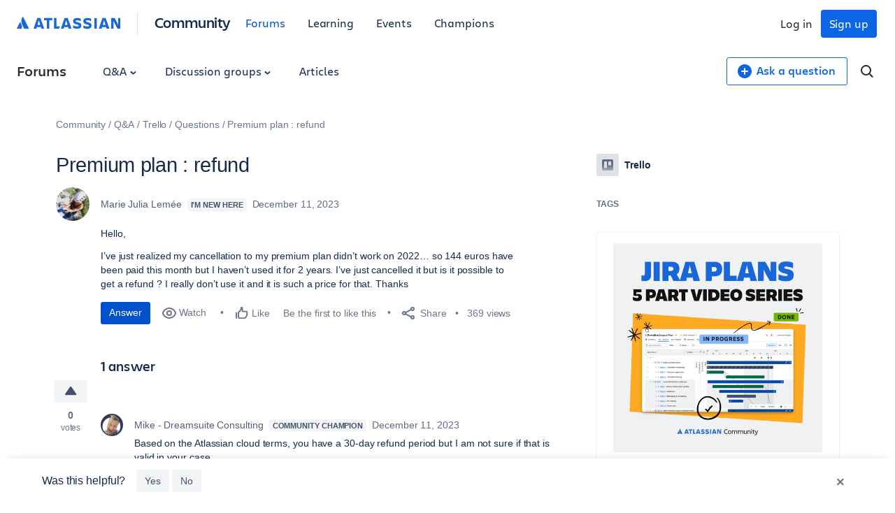

--- FILE ---
content_type: text/javascript;charset=UTF-8
request_url: https://community.atlassian.com/forums/scripts/FF22D6945DB1BE60CE509A31AEA556E4/lia-scripts-common-min.js
body_size: 91995
content:
;(function(){LITHIUM.Sandbox=function(){LITHIUM.Globals.preventGlobals(['$','jQuery','define']);return{restore:function(){LITHIUM.Globals.restoreGlobals(['define','$','jQuery']);}};}();})();

(function(window,undefined){var
rootjQuery,readyList,document=window.document,location=window.location,navigator=window.navigator,_jQuery=window.jQuery,_$=window.$,core_push=Array.prototype.push,core_slice=Array.prototype.slice,core_indexOf=Array.prototype.indexOf,core_toString=Object.prototype.toString,core_hasOwn=Object.prototype.hasOwnProperty,core_trim=String.prototype.trim,jQuery=function(selector,context){return new jQuery.fn.init(selector,context,rootjQuery);},core_pnum=/[\-+]?(?:\d*\.|)\d+(?:[eE][\-+]?\d+|)/.source,core_rnotwhite=/\S/,core_rspace=/\s+/,rtrim=/^[\s\uFEFF\xA0]+|[\s\uFEFF\xA0]+$/g,rquickExpr=/^(?:\s*(<[\w\W]+>)[^>]*|#([\w\-]+))$/,rsingleTag=/^<(\w+)\s*\/?>(?:<\/\1>|)$/,rvalidchars=/^[\],:{}\s]*$/,rvalidbraces=/(?:^|:|,)(?:\s*\[)+/g,rvalidescape=/\\(?:["\\\/bfnrt]|u[\da-fA-F]{4})/g,rvalidtokens=/"[^"\\\r\n]*"|true|false|null|-?(?:\d\d*\.|)\d+(?:[eE][\-+]?\d+|)/g,rmsPrefix=/^-ms-/,rdashAlpha=/-([\da-z])/gi,fcamelCase=function(all,letter){return(letter+"").toUpperCase();},DOMContentLoaded=function(){if(document.addEventListener){document.removeEventListener("DOMContentLoaded",DOMContentLoaded,false);jQuery.ready();}else if(document.readyState==="complete"){document.detachEvent("onreadystatechange",DOMContentLoaded);jQuery.ready();}},class2type={};jQuery.fn=jQuery.prototype={constructor:jQuery,init:function(selector,context,rootjQuery){var match,elem,ret,doc;if(!selector){return this;}
if(selector.nodeType){this.context=this[0]=selector;this.length=1;return this;}
if(typeof selector==="string"){if(selector.charAt(0)==="<"&&selector.charAt(selector.length-1)===">"&&selector.length>=3){match=[null,selector,null];}else{match=rquickExpr.exec(selector);}
if(match&&(match[1]||!context)){if(match[1]){context=context instanceof jQuery?context[0]:context;doc=(context&&context.nodeType?context.ownerDocument||context:document);selector=jQuery.parseHTML(match[1],doc,true);if(rsingleTag.test(match[1])&&jQuery.isPlainObject(context)){this.attr.call(selector,context,true);}
return jQuery.merge(this,selector);}else{elem=document.getElementById(match[2]);if(elem&&elem.parentNode){if(elem.id!==match[2]){return rootjQuery.find(selector);}
this.length=1;this[0]=elem;}
this.context=document;this.selector=selector;return this;}}else if(!context||context.jquery){return(context||rootjQuery).find(selector);}else{return this.constructor(context).find(selector);}}else if(jQuery.isFunction(selector)){return rootjQuery.ready(selector);}
if(selector.selector!==undefined){this.selector=selector.selector;this.context=selector.context;}
return jQuery.makeArray(selector,this);},selector:"",jquery:"1.8.4-sec",length:0,size:function(){return this.length;},toArray:function(){return core_slice.call(this);},get:function(num){return num==null?this.toArray():(num<0?this[this.length+num]:this[num]);},pushStack:function(elems,name,selector){var ret=jQuery.merge(this.constructor(),elems);ret.prevObject=this;ret.context=this.context;if(name==="find"){ret.selector=this.selector+(this.selector?" ":"")+selector;}else if(name){ret.selector=this.selector+"."+name+"("+selector+")";}
return ret;},each:function(callback,args){return jQuery.each(this,callback,args);},ready:function(fn){jQuery.ready.promise().done(fn);return this;},eq:function(i){i=+i;return i===-1?this.slice(i):this.slice(i,i+1);},first:function(){return this.eq(0);},last:function(){return this.eq(-1);},slice:function(){return this.pushStack(core_slice.apply(this,arguments),"slice",core_slice.call(arguments).join(","));},map:function(callback){return this.pushStack(jQuery.map(this,function(elem,i){return callback.call(elem,i,elem);}));},end:function(){return this.prevObject||this.constructor(null);},push:core_push,sort:[].sort,splice:[].splice};jQuery.fn.init.prototype=jQuery.fn;jQuery.extend=jQuery.fn.extend=function(){var options,name,src,copy,copyIsArray,clone,target=arguments[0]||{},i=1,length=arguments.length,deep=false;if(typeof target==="boolean"){deep=target;target=arguments[1]||{};i=2;}
if(typeof target!=="object"&&!jQuery.isFunction(target)){target={};}
if(length===i){target=this;--i;}
for(;i<length;i++){if((options=arguments[i])!=null){for(name in options){src=target[name];copy=options[name];if(name==="__proto__"||target===copy){continue;}
if(deep&&copy&&(jQuery.isPlainObject(copy)||(copyIsArray=jQuery.isArray(copy)))){if(copyIsArray){copyIsArray=false;clone=src&&jQuery.isArray(src)?src:[];}else{clone=src&&jQuery.isPlainObject(src)?src:{};}
target[name]=jQuery.extend(deep,clone,copy);}else if(copy!==undefined){target[name]=copy;}}}}
return target;};jQuery.extend({noConflict:function(deep){if(window.$===jQuery){window.$=_$;}
if(deep&&window.jQuery===jQuery){window.jQuery=_jQuery;}
return jQuery;},isReady:false,readyWait:1,holdReady:function(hold){if(hold){jQuery.readyWait++;}else{jQuery.ready(true);}},ready:function(wait){if(wait===true?--jQuery.readyWait:jQuery.isReady){return;}
if(!document.body){return setTimeout(jQuery.ready,1);}
jQuery.isReady=true;if(wait!==true&&--jQuery.readyWait>0){return;}
readyList.resolveWith(document,[jQuery]);if(jQuery.fn.trigger){jQuery(document).trigger("ready").off("ready");}},isFunction:function(obj){return jQuery.type(obj)==="function";},isArray:Array.isArray||function(obj){return jQuery.type(obj)==="array";},isWindow:function(obj){return obj!=null&&obj==obj.window;},isNumeric:function(obj){return!isNaN(parseFloat(obj))&&isFinite(obj);},type:function(obj){return obj==null?String(obj):class2type[core_toString.call(obj)]||"object";},isPlainObject:function(obj){if(!obj||jQuery.type(obj)!=="object"||obj.nodeType||jQuery.isWindow(obj)){return false;}
try{if(obj.constructor&&!core_hasOwn.call(obj,"constructor")&&!core_hasOwn.call(obj.constructor.prototype,"isPrototypeOf")){return false;}}catch(e){return false;}
var key;for(key in obj){}
return key===undefined||core_hasOwn.call(obj,key);},isEmptyObject:function(obj){var name;for(name in obj){return false;}
return true;},error:function(msg){throw new Error(msg);},parseHTML:function(data,context,scripts){var parsed;if(!data||typeof data!=="string"){return null;}
if(typeof context==="boolean"){scripts=context;context=0;}
context=context||document;if((parsed=rsingleTag.exec(data))){return[context.createElement(parsed[1])];}
parsed=jQuery.buildFragment([data],context,scripts?null:[]);return jQuery.merge([],(parsed.cacheable?jQuery.clone(parsed.fragment):parsed.fragment).childNodes);},parseJSON:function(data){if(!data||typeof data!=="string"){return null;}
data=jQuery.trim(data);if(window.JSON&&window.JSON.parse){return window.JSON.parse(data);}
if(rvalidchars.test(data.replace(rvalidescape,"@").replace(rvalidtokens,"]").replace(rvalidbraces,""))){return(new Function("return "+data))();}
jQuery.error("Invalid JSON: "+data);},parseXML:function(data){var xml,tmp;if(!data||typeof data!=="string"){return null;}
try{if(window.DOMParser){tmp=new DOMParser();xml=tmp.parseFromString(data,"text/xml");}else{xml=new ActiveXObject("Microsoft.XMLDOM");xml.async="false";xml.loadXML(data);}}catch(e){xml=undefined;}
if(!xml||!xml.documentElement||xml.getElementsByTagName("parsererror").length){jQuery.error("Invalid XML: "+data);}
return xml;},noop:function(){},globalEval:function(data){if(data&&core_rnotwhite.test(data)){(window.execScript||function(data){window["eval"].call(window,data);})(data);}},camelCase:function(string){return string.replace(rmsPrefix,"ms-").replace(rdashAlpha,fcamelCase);},nodeName:function(elem,name){return elem.nodeName&&elem.nodeName.toLowerCase()===name.toLowerCase();},each:function(obj,callback,args){var name,i=0,length=obj.length,isObj=length===undefined||jQuery.isFunction(obj);if(args){if(isObj){for(name in obj){if(callback.apply(obj[name],args)===false){break;}}}else{for(;i<length;){if(callback.apply(obj[i++],args)===false){break;}}}}else{if(isObj){for(name in obj){if(callback.call(obj[name],name,obj[name])===false){break;}}}else{for(;i<length;){if(callback.call(obj[i],i,obj[i++])===false){break;}}}}
return obj;},trim:core_trim&&!core_trim.call("\uFEFF\xA0")?function(text){return text==null?"":core_trim.call(text);}:function(text){return text==null?"":(text+"").replace(rtrim,"");},makeArray:function(arr,results){var type,ret=results||[];if(arr!=null){type=jQuery.type(arr);if(arr.length==null||type==="string"||type==="function"||type==="regexp"||jQuery.isWindow(arr)){core_push.call(ret,arr);}else{jQuery.merge(ret,arr);}}
return ret;},inArray:function(elem,arr,i){var len;if(arr){if(core_indexOf){return core_indexOf.call(arr,elem,i);}
len=arr.length;i=i?i<0?Math.max(0,len+i):i:0;for(;i<len;i++){if(i in arr&&arr[i]===elem){return i;}}}
return-1;},merge:function(first,second){var l=second.length,i=first.length,j=0;if(typeof l==="number"){for(;j<l;j++){first[i++]=second[j];}}else{while(second[j]!==undefined){first[i++]=second[j++];}}
first.length=i;return first;},grep:function(elems,callback,inv){var retVal,ret=[],i=0,length=elems.length;inv=!!inv;for(;i<length;i++){retVal=!!callback(elems[i],i);if(inv!==retVal){ret.push(elems[i]);}}
return ret;},map:function(elems,callback,arg){var value,key,ret=[],i=0,length=elems.length,isArray=elems instanceof jQuery||length!==undefined&&typeof length==="number"&&((length>0&&elems[0]&&elems[length-1])||length===0||jQuery.isArray(elems));if(isArray){for(;i<length;i++){value=callback(elems[i],i,arg);if(value!=null){ret[ret.length]=value;}}}else{for(key in elems){value=callback(elems[key],key,arg);if(value!=null){ret[ret.length]=value;}}}
return ret.concat.apply([],ret);},guid:1,proxy:function(fn,context){var tmp,args,proxy;if(typeof context==="string"){tmp=fn[context];context=fn;fn=tmp;}
if(!jQuery.isFunction(fn)){return undefined;}
args=core_slice.call(arguments,2);proxy=function(){return fn.apply(context,args.concat(core_slice.call(arguments)));};proxy.guid=fn.guid=fn.guid||jQuery.guid++;return proxy;},access:function(elems,fn,key,value,chainable,emptyGet,pass){var exec,bulk=key==null,i=0,length=elems.length;if(key&&typeof key==="object"){for(i in key){jQuery.access(elems,fn,i,key[i],1,emptyGet,value);}
chainable=1;}else if(value!==undefined){exec=pass===undefined&&jQuery.isFunction(value);if(bulk){if(exec){exec=fn;fn=function(elem,key,value){return exec.call(jQuery(elem),value);};}else{fn.call(elems,value);fn=null;}}
if(fn){for(;i<length;i++){fn(elems[i],key,exec?value.call(elems[i],i,fn(elems[i],key)):value,pass);}}
chainable=1;}
return chainable?elems:bulk?fn.call(elems):length?fn(elems[0],key):emptyGet;},now:function(){return(new Date()).getTime();}});jQuery.ready.promise=function(obj){if(!readyList){readyList=jQuery.Deferred();if(document.readyState==="complete"){setTimeout(jQuery.ready,1);}else if(document.addEventListener){document.addEventListener("DOMContentLoaded",DOMContentLoaded,false);window.addEventListener("load",jQuery.ready,false);}else{document.attachEvent("onreadystatechange",DOMContentLoaded);window.attachEvent("onload",jQuery.ready);var top=false;try{top=window.frameElement==null&&document.documentElement;}catch(e){}
if(top&&top.doScroll){(function doScrollCheck(){if(!jQuery.isReady){try{top.doScroll("left");}catch(e){return setTimeout(doScrollCheck,50);}
jQuery.ready();}})();}}}
return readyList.promise(obj);};jQuery.each("Boolean Number String Function Array Date RegExp Object".split(" "),function(i,name){class2type["[object "+name+"]"]=name.toLowerCase();});rootjQuery=jQuery(document);var optionsCache={};function createOptions(options){var object=optionsCache[options]={};jQuery.each(options.split(core_rspace),function(_,flag){object[flag]=true;});return object;}
jQuery.Callbacks=function(options){options=typeof options==="string"?(optionsCache[options]||createOptions(options)):jQuery.extend({},options);var
memory,fired,firing,firingStart,firingLength,firingIndex,list=[],stack=!options.once&&[],fire=function(data){memory=options.memory&&data;fired=true;firingIndex=firingStart||0;firingStart=0;firingLength=list.length;firing=true;for(;list&&firingIndex<firingLength;firingIndex++){if(list[firingIndex].apply(data[0],data[1])===false&&options.stopOnFalse){memory=false;break;}}
firing=false;if(list){if(stack){if(stack.length){fire(stack.shift());}}else if(memory){list=[];}else{self.disable();}}},self={add:function(){if(list){var start=list.length;(function add(args){jQuery.each(args,function(_,arg){var type=jQuery.type(arg);if(type==="function"){if(!options.unique||!self.has(arg)){list.push(arg);}}else if(arg&&arg.length&&type!=="string"){add(arg);}});})(arguments);if(firing){firingLength=list.length;}else if(memory){firingStart=start;fire(memory);}}
return this;},remove:function(){if(list){jQuery.each(arguments,function(_,arg){var index;while((index=jQuery.inArray(arg,list,index))>-1){list.splice(index,1);if(firing){if(index<=firingLength){firingLength--;}
if(index<=firingIndex){firingIndex--;}}}});}
return this;},has:function(fn){return jQuery.inArray(fn,list)>-1;},empty:function(){list=[];return this;},disable:function(){list=stack=memory=undefined;return this;},disabled:function(){return!list;},lock:function(){stack=undefined;if(!memory){self.disable();}
return this;},locked:function(){return!stack;},fireWith:function(context,args){args=args||[];args=[context,args.slice?args.slice():args];if(list&&(!fired||stack)){if(firing){stack.push(args);}else{fire(args);}}
return this;},fire:function(){self.fireWith(this,arguments);return this;},fired:function(){return!!fired;}};return self;};jQuery.extend({Deferred:function(func){var tuples=[["resolve","done",jQuery.Callbacks("once memory"),"resolved"],["reject","fail",jQuery.Callbacks("once memory"),"rejected"],["notify","progress",jQuery.Callbacks("memory")]],state="pending",promise={state:function(){return state;},always:function(){deferred.done(arguments).fail(arguments);return this;},then:function(){var fns=arguments;return jQuery.Deferred(function(newDefer){jQuery.each(tuples,function(i,tuple){var action=tuple[0],fn=fns[i];deferred[tuple[1]](jQuery.isFunction(fn)?function(){var returned=fn.apply(this,arguments);if(returned&&jQuery.isFunction(returned.promise)){returned.promise().done(newDefer.resolve).fail(newDefer.reject).progress(newDefer.notify);}else{newDefer[action+"With"](this===deferred?newDefer:this,[returned]);}}:newDefer[action]);});fns=null;}).promise();},promise:function(obj){return obj!=null?jQuery.extend(obj,promise):promise;}},deferred={};promise.pipe=promise.then;jQuery.each(tuples,function(i,tuple){var list=tuple[2],stateString=tuple[3];promise[tuple[1]]=list.add;if(stateString){list.add(function(){state=stateString;},tuples[i^1][2].disable,tuples[2][2].lock);}
deferred[tuple[0]]=list.fire;deferred[tuple[0]+"With"]=list.fireWith;});promise.promise(deferred);if(func){func.call(deferred,deferred);}
return deferred;},when:function(subordinate){var i=0,resolveValues=core_slice.call(arguments),length=resolveValues.length,remaining=length!==1||(subordinate&&jQuery.isFunction(subordinate.promise))?length:0,deferred=remaining===1?subordinate:jQuery.Deferred(),updateFunc=function(i,contexts,values){return function(value){contexts[i]=this;values[i]=arguments.length>1?core_slice.call(arguments):value;if(values===progressValues){deferred.notifyWith(contexts,values);}else if(!(--remaining)){deferred.resolveWith(contexts,values);}};},progressValues,progressContexts,resolveContexts;if(length>1){progressValues=new Array(length);progressContexts=new Array(length);resolveContexts=new Array(length);for(;i<length;i++){if(resolveValues[i]&&jQuery.isFunction(resolveValues[i].promise)){resolveValues[i].promise().done(updateFunc(i,resolveContexts,resolveValues)).fail(deferred.reject).progress(updateFunc(i,progressContexts,progressValues));}else{--remaining;}}}
if(!remaining){deferred.resolveWith(resolveContexts,resolveValues);}
return deferred.promise();}});jQuery.support=(function(){var support,all,a,select,opt,input,fragment,eventName,i,isSupported,clickFn,div=document.createElement("div");div.setAttribute("className","t");div.innerHTML="  <link/><table></table><a href='/a'>a</a><input type='checkbox'/>";all=div.getElementsByTagName("*");a=div.getElementsByTagName("a")[0];if(!all||!a||!all.length){return{};}
select=document.createElement("select");opt=select.appendChild(document.createElement("option"));input=div.getElementsByTagName("input")[0];a.style.cssText="top:1px;float:left;opacity:.5";support={leadingWhitespace:(div.firstChild.nodeType===3),tbody:!div.getElementsByTagName("tbody").length,htmlSerialize:!!div.getElementsByTagName("link").length,style:/top/.test(a.getAttribute("style")),hrefNormalized:(a.getAttribute("href")==="/a"),opacity:/^0.5/.test(a.style.opacity),cssFloat:!!a.style.cssFloat,checkOn:(input.value==="on"),optSelected:opt.selected,getSetAttribute:div.className!=="t",enctype:!!document.createElement("form").enctype,html5Clone:document.createElement("nav").cloneNode(true).outerHTML!=="<:nav></:nav>",boxModel:(document.compatMode==="CSS1Compat"),submitBubbles:true,changeBubbles:true,focusinBubbles:false,deleteExpando:true,noCloneEvent:true,inlineBlockNeedsLayout:false,shrinkWrapBlocks:false,reliableMarginRight:true,boxSizingReliable:true,pixelPosition:false};input.checked=true;support.noCloneChecked=input.cloneNode(true).checked;select.disabled=true;support.optDisabled=!opt.disabled;try{delete div.test;}catch(e){support.deleteExpando=false;}
if(!div.addEventListener&&div.attachEvent&&div.fireEvent){div.attachEvent("onclick",clickFn=function(){support.noCloneEvent=false;});div.cloneNode(true).fireEvent("onclick");div.detachEvent("onclick",clickFn);}
input=document.createElement("input");input.value="t";input.setAttribute("type","radio");support.radioValue=input.value==="t";input.setAttribute("checked","checked");input.setAttribute("name","t");div.appendChild(input);fragment=document.createDocumentFragment();fragment.appendChild(div.lastChild);support.checkClone=fragment.cloneNode(true).cloneNode(true).lastChild.checked;support.appendChecked=input.checked;fragment.removeChild(input);fragment.appendChild(div);if(div.attachEvent){for(i in{submit:true,change:true,focusin:true}){eventName="on"+i;isSupported=(eventName in div);if(!isSupported){div.setAttribute(eventName,"return;");isSupported=(typeof div[eventName]==="function");}
support[i+"Bubbles"]=isSupported;}}
jQuery(function(){var container,div,tds,marginDiv,divReset="padding:0;margin:0;border:0;display:block;overflow:hidden;",body=document.getElementsByTagName("body")[0];if(!body){return;}
container=document.createElement("div");container.style.cssText="visibility:hidden;border:0;width:0;height:0;position:static;top:0;margin-top:1px";body.insertBefore(container,body.firstChild);div=document.createElement("div");container.appendChild(div);div.innerHTML="<table><tr><td></td><td>t</td></tr></table>";tds=div.getElementsByTagName("td");tds[0].style.cssText="padding:0;margin:0;border:0;display:none";isSupported=(tds[0].offsetHeight===0);tds[0].style.display="";tds[1].style.display="none";support.reliableHiddenOffsets=isSupported&&(tds[0].offsetHeight===0);div.innerHTML="";div.style.cssText="box-sizing:border-box;-moz-box-sizing:border-box;-webkit-box-sizing:border-box;padding:1px;border:1px;display:block;width:4px;margin-top:1%;position:absolute;top:1%;";support.boxSizing=(div.offsetWidth===4);support.doesNotIncludeMarginInBodyOffset=(body.offsetTop!==1);if(window.getComputedStyle){support.pixelPosition=(window.getComputedStyle(div,null)||{}).top!=="1%";support.boxSizingReliable=(window.getComputedStyle(div,null)||{width:"4px"}).width==="4px";marginDiv=document.createElement("div");marginDiv.style.cssText=div.style.cssText=divReset;marginDiv.style.marginRight=marginDiv.style.width="0";div.style.width="1px";div.appendChild(marginDiv);support.reliableMarginRight=!parseFloat((window.getComputedStyle(marginDiv,null)||{}).marginRight);}
if(typeof div.style.zoom!=="undefined"){div.innerHTML="";div.style.cssText=divReset+"width:1px;padding:1px;display:inline;zoom:1";support.inlineBlockNeedsLayout=(div.offsetWidth===3);div.style.display="block";div.style.overflow="visible";div.innerHTML="<div></div>";div.firstChild.style.width="5px";support.shrinkWrapBlocks=(div.offsetWidth!==3);container.style.zoom=1;}
body.removeChild(container);container=div=tds=marginDiv=null;});fragment.removeChild(div);all=a=select=opt=input=fragment=div=null;return support;})();var rbrace=/(?:\{[\s\S]*\}|\[[\s\S]*\])$/,rmultiDash=/([A-Z])/g;jQuery.extend({cache:{},deletedIds:[],uuid:0,expando:"jQuery"+(jQuery.fn.jquery+Math.random()).replace(/\D/g,""),noData:{"embed":true,"object":"clsid:D27CDB6E-AE6D-11cf-96B8-444553540000","applet":true},hasData:function(elem){elem=elem.nodeType?jQuery.cache[elem[jQuery.expando]]:elem[jQuery.expando];return!!elem&&!isEmptyDataObject(elem);},data:function(elem,name,data,pvt){if(!jQuery.acceptData(elem)){return;}
var thisCache,ret,internalKey=jQuery.expando,getByName=typeof name==="string",isNode=elem.nodeType,cache=isNode?jQuery.cache:elem,id=isNode?elem[internalKey]:elem[internalKey]&&internalKey;if((!id||!cache[id]||(!pvt&&!cache[id].data))&&getByName&&data===undefined){return;}
if(!id){if(isNode){elem[internalKey]=id=jQuery.deletedIds.pop()||jQuery.guid++;}else{id=internalKey;}}
if(!cache[id]){cache[id]={};if(!isNode){cache[id].toJSON=jQuery.noop;}}
if(typeof name==="object"||typeof name==="function"){if(pvt){cache[id]=jQuery.extend(cache[id],name);}else{cache[id].data=jQuery.extend(cache[id].data,name);}}
thisCache=cache[id];if(!pvt){if(!thisCache.data){thisCache.data={};}
thisCache=thisCache.data;}
if(data!==undefined){thisCache[jQuery.camelCase(name)]=data;}
if(getByName){ret=thisCache[name];if(ret==null){ret=thisCache[jQuery.camelCase(name)];}}else{ret=thisCache;}
return ret;},removeData:function(elem,name,pvt){if(!jQuery.acceptData(elem)){return;}
var thisCache,i,l,isNode=elem.nodeType,cache=isNode?jQuery.cache:elem,id=isNode?elem[jQuery.expando]:jQuery.expando;if(!cache[id]){return;}
if(name){thisCache=pvt?cache[id]:cache[id].data;if(thisCache){if(!jQuery.isArray(name)){if(name in thisCache){name=[name];}else{name=jQuery.camelCase(name);if(name in thisCache){name=[name];}else{name=name.split(" ");}}}
for(i=0,l=name.length;i<l;i++){delete thisCache[name[i]];}
if(!(pvt?isEmptyDataObject:jQuery.isEmptyObject)(thisCache)){return;}}}
if(!pvt){delete cache[id].data;if(!isEmptyDataObject(cache[id])){return;}}
if(isNode){jQuery.cleanData([elem],true);}else if(jQuery.support.deleteExpando||cache!=cache.window){delete cache[id];}else{cache[id]=null;}},_data:function(elem,name,data){return jQuery.data(elem,name,data,true);},acceptData:function(elem){var noData=elem.nodeName&&jQuery.noData[elem.nodeName.toLowerCase()];return!noData||noData!==true&&elem.getAttribute("classid")===noData;}});jQuery.fn.extend({data:function(key,value){var parts,part,attr,name,l,elem=this[0],i=0,data=null;if(key===undefined){if(this.length){data=jQuery.data(elem);if(elem.nodeType===1&&!jQuery._data(elem,"parsedAttrs")){attr=elem.attributes;for(l=attr.length;i<l;i++){name=attr[i].name;if(!name.indexOf("data-")){name=jQuery.camelCase(name.substring(5));dataAttr(elem,name,data[name]);}}
jQuery._data(elem,"parsedAttrs",true);}}
return data;}
if(typeof key==="object"){return this.each(function(){jQuery.data(this,key);});}
parts=key.split(".",2);parts[1]=parts[1]?"."+parts[1]:"";part=parts[1]+"!";return jQuery.access(this,function(value){if(value===undefined){data=this.triggerHandler("getData"+part,[parts[0]]);if(data===undefined&&elem){data=jQuery.data(elem,key);data=dataAttr(elem,key,data);}
return data===undefined&&parts[1]?this.data(parts[0]):data;}
parts[1]=value;this.each(function(){var self=jQuery(this);self.triggerHandler("setData"+part,parts);jQuery.data(this,key,value);self.triggerHandler("changeData"+part,parts);});},null,value,arguments.length>1,null,false);},removeData:function(key){return this.each(function(){jQuery.removeData(this,key);});}});function dataAttr(elem,key,data){if(data===undefined&&elem.nodeType===1){var name="data-"+key.replace(rmultiDash,"-$1").toLowerCase();data=elem.getAttribute(name);if(typeof data==="string"){try{data=data==="true"?true:data==="false"?false:data==="null"?null:+data+""===data?+data:rbrace.test(data)?jQuery.parseJSON(data):data;}catch(e){}
jQuery.data(elem,key,data);}else{data=undefined;}}
return data;}
function isEmptyDataObject(obj){var name;for(name in obj){if(name==="data"&&jQuery.isEmptyObject(obj[name])){continue;}
if(name!=="toJSON"){return false;}}
return true;}
jQuery.extend({queue:function(elem,type,data){var queue;if(elem){type=(type||"fx")+"queue";queue=jQuery._data(elem,type);if(data){if(!queue||jQuery.isArray(data)){queue=jQuery._data(elem,type,jQuery.makeArray(data));}else{queue.push(data);}}
return queue||[];}},dequeue:function(elem,type){type=type||"fx";var queue=jQuery.queue(elem,type),startLength=queue.length,fn=queue.shift(),hooks=jQuery._queueHooks(elem,type),next=function(){jQuery.dequeue(elem,type);};if(fn==="inprogress"){fn=queue.shift();startLength--;}
if(fn){if(type==="fx"){queue.unshift("inprogress");}
delete hooks.stop;fn.call(elem,next,hooks);}
if(!startLength&&hooks){hooks.empty.fire();}},_queueHooks:function(elem,type){var key=type+"queueHooks";return jQuery._data(elem,key)||jQuery._data(elem,key,{empty:jQuery.Callbacks("once memory").add(function(){jQuery.removeData(elem,type+"queue",true);jQuery.removeData(elem,key,true);})});}});jQuery.fn.extend({queue:function(type,data){var setter=2;if(typeof type!=="string"){data=type;type="fx";setter--;}
if(arguments.length<setter){return jQuery.queue(this[0],type);}
return data===undefined?this:this.each(function(){var queue=jQuery.queue(this,type,data);jQuery._queueHooks(this,type);if(type==="fx"&&queue[0]!=="inprogress"){jQuery.dequeue(this,type);}});},dequeue:function(type){return this.each(function(){jQuery.dequeue(this,type);});},delay:function(time,type){time=jQuery.fx?jQuery.fx.speeds[time]||time:time;type=type||"fx";return this.queue(type,function(next,hooks){var timeout=setTimeout(next,time);hooks.stop=function(){clearTimeout(timeout);};});},clearQueue:function(type){return this.queue(type||"fx",[]);},promise:function(type,obj){var tmp,count=1,defer=jQuery.Deferred(),elements=this,i=this.length,resolve=function(){if(!(--count)){defer.resolveWith(elements,[elements]);}};if(typeof type!=="string"){obj=type;type=undefined;}
type=type||"fx";while(i--){tmp=jQuery._data(elements[i],type+"queueHooks");if(tmp&&tmp.empty){count++;tmp.empty.add(resolve);}}
resolve();return defer.promise(obj);}});var nodeHook,boolHook,fixSpecified,rclass=/[\t\r\n]/g,rreturn=/\r/g,rtype=/^(?:button|input)$/i,rfocusable=/^(?:button|input|object|select|textarea)$/i,rclickable=/^a(?:rea|)$/i,rboolean=/^(?:autofocus|autoplay|async|checked|controls|defer|disabled|hidden|loop|multiple|open|readonly|required|scoped|selected)$/i,getSetAttribute=jQuery.support.getSetAttribute;jQuery.fn.extend({attr:function(name,value){return jQuery.access(this,jQuery.attr,name,value,arguments.length>1);},removeAttr:function(name){return this.each(function(){jQuery.removeAttr(this,name);});},prop:function(name,value){return jQuery.access(this,jQuery.prop,name,value,arguments.length>1);},removeProp:function(name){name=jQuery.propFix[name]||name;return this.each(function(){try{this[name]=undefined;delete this[name];}catch(e){}});},addClass:function(value){var classNames,i,l,elem,setClass,c,cl;if(jQuery.isFunction(value)){return this.each(function(j){jQuery(this).addClass(value.call(this,j,this.className));});}
if(value&&typeof value==="string"){classNames=value.split(core_rspace);for(i=0,l=this.length;i<l;i++){elem=this[i];if(elem.nodeType===1){if(!elem.className&&classNames.length===1){elem.className=value;}else{setClass=" "+elem.className+" ";for(c=0,cl=classNames.length;c<cl;c++){if(setClass.indexOf(" "+classNames[c]+" ")<0){setClass+=classNames[c]+" ";}}
elem.className=jQuery.trim(setClass);}}}}
return this;},removeClass:function(value){var removes,className,elem,c,cl,i,l;if(jQuery.isFunction(value)){return this.each(function(j){jQuery(this).removeClass(value.call(this,j,this.className));});}
if((value&&typeof value==="string")||value===undefined){removes=(value||"").split(core_rspace);for(i=0,l=this.length;i<l;i++){elem=this[i];if(elem.nodeType===1&&elem.className){className=(" "+elem.className+" ").replace(rclass," ");for(c=0,cl=removes.length;c<cl;c++){while(className.indexOf(" "+removes[c]+" ")>=0){className=className.replace(" "+removes[c]+" "," ");}}
elem.className=value?jQuery.trim(className):"";}}}
return this;},toggleClass:function(value,stateVal){var type=typeof value,isBool=typeof stateVal==="boolean";if(jQuery.isFunction(value)){return this.each(function(i){jQuery(this).toggleClass(value.call(this,i,this.className,stateVal),stateVal);});}
return this.each(function(){if(type==="string"){var className,i=0,self=jQuery(this),state=stateVal,classNames=value.split(core_rspace);while((className=classNames[i++])){state=isBool?state:!self.hasClass(className);self[state?"addClass":"removeClass"](className);}}else if(type==="undefined"||type==="boolean"){if(this.className){jQuery._data(this,"__className__",this.className);}
this.className=this.className||value===false?"":jQuery._data(this,"__className__")||"";}});},hasClass:function(selector){var className=" "+selector+" ",i=0,l=this.length;for(;i<l;i++){if(this[i].nodeType===1&&(" "+this[i].className+" ").replace(rclass," ").indexOf(className)>=0){return true;}}
return false;},val:function(value){var hooks,ret,isFunction,elem=this[0];if(!arguments.length){if(elem){hooks=jQuery.valHooks[elem.type]||jQuery.valHooks[elem.nodeName.toLowerCase()];if(hooks&&"get"in hooks&&(ret=hooks.get(elem,"value"))!==undefined){return ret;}
ret=elem.value;return typeof ret==="string"?ret.replace(rreturn,""):ret==null?"":ret;}
return;}
isFunction=jQuery.isFunction(value);return this.each(function(i){var val,self=jQuery(this);if(this.nodeType!==1){return;}
if(isFunction){val=value.call(this,i,self.val());}else{val=value;}
if(val==null){val="";}else if(typeof val==="number"){val+="";}else if(jQuery.isArray(val)){val=jQuery.map(val,function(value){return value==null?"":value+"";});}
hooks=jQuery.valHooks[this.type]||jQuery.valHooks[this.nodeName.toLowerCase()];if(!hooks||!("set"in hooks)||hooks.set(this,val,"value")===undefined){this.value=val;}});}});jQuery.extend({valHooks:{option:{get:function(elem){var val=elem.attributes.value;return!val||val.specified?elem.value:elem.text;}},select:{get:function(elem){var value,option,options=elem.options,index=elem.selectedIndex,one=elem.type==="select-one"||index<0,values=one?null:[],max=one?index+1:options.length,i=index<0?max:one?index:0;for(;i<max;i++){option=options[i];if((option.selected||i===index)&&(jQuery.support.optDisabled?!option.disabled:option.getAttribute("disabled")===null)&&(!option.parentNode.disabled||!jQuery.nodeName(option.parentNode,"optgroup"))){value=jQuery(option).val();if(one){return value;}
values.push(value);}}
return values;},set:function(elem,value){var values=jQuery.makeArray(value);jQuery(elem).find("option").each(function(){this.selected=jQuery.inArray(jQuery(this).val(),values)>=0;});if(!values.length){elem.selectedIndex=-1;}
return values;}}},attrFn:{},attr:function(elem,name,value,pass){var ret,hooks,notxml,nType=elem.nodeType;if(!elem||nType===3||nType===8||nType===2){return;}
if(pass&&jQuery.isFunction(jQuery.fn[name])){return jQuery(elem)[name](value);}
if(typeof elem.getAttribute==="undefined"){return jQuery.prop(elem,name,value);}
notxml=nType!==1||!jQuery.isXMLDoc(elem);if(notxml){name=name.toLowerCase();hooks=jQuery.attrHooks[name]||(rboolean.test(name)?boolHook:nodeHook);}
if(value!==undefined){if(value===null){jQuery.removeAttr(elem,name);return;}else if(hooks&&"set"in hooks&&notxml&&(ret=hooks.set(elem,value,name))!==undefined){return ret;}else{elem.setAttribute(name,value+"");return value;}}else if(hooks&&"get"in hooks&&notxml&&(ret=hooks.get(elem,name))!==null){return ret;}else{ret=elem.getAttribute(name);return ret===null?undefined:ret;}},removeAttr:function(elem,value){var propName,attrNames,name,isBool,i=0;if(value&&elem.nodeType===1){attrNames=value.split(core_rspace);for(;i<attrNames.length;i++){name=attrNames[i];if(name){propName=jQuery.propFix[name]||name;isBool=rboolean.test(name);if(!isBool){jQuery.attr(elem,name,"");}
elem.removeAttribute(getSetAttribute?name:propName);if(isBool&&propName in elem){elem[propName]=false;}}}}},attrHooks:{type:{set:function(elem,value){if(rtype.test(elem.nodeName)&&elem.parentNode){jQuery.error("type property can't be changed");}else if(!jQuery.support.radioValue&&value==="radio"&&jQuery.nodeName(elem,"input")){var val=elem.value;elem.setAttribute("type",value);if(val){elem.value=val;}
return value;}}},value:{get:function(elem,name){if(nodeHook&&jQuery.nodeName(elem,"button")){return nodeHook.get(elem,name);}
return name in elem?elem.value:null;},set:function(elem,value,name){if(nodeHook&&jQuery.nodeName(elem,"button")){return nodeHook.set(elem,value,name);}
elem.value=value;}}},propFix:{tabindex:"tabIndex",readonly:"readOnly","for":"htmlFor","class":"className",maxlength:"maxLength",cellspacing:"cellSpacing",cellpadding:"cellPadding",rowspan:"rowSpan",colspan:"colSpan",usemap:"useMap",frameborder:"frameBorder",contenteditable:"contentEditable"},prop:function(elem,name,value){var ret,hooks,notxml,nType=elem.nodeType;if(!elem||nType===3||nType===8||nType===2){return;}
notxml=nType!==1||!jQuery.isXMLDoc(elem);if(notxml){name=jQuery.propFix[name]||name;hooks=jQuery.propHooks[name];}
if(value!==undefined){if(hooks&&"set"in hooks&&(ret=hooks.set(elem,value,name))!==undefined){return ret;}else{return(elem[name]=value);}}else{if(hooks&&"get"in hooks&&(ret=hooks.get(elem,name))!==null){return ret;}else{return elem[name];}}},propHooks:{tabIndex:{get:function(elem){var attributeNode=elem.getAttributeNode("tabindex");return attributeNode&&attributeNode.specified?parseInt(attributeNode.value,10):rfocusable.test(elem.nodeName)||rclickable.test(elem.nodeName)&&elem.href?0:undefined;}}}});boolHook={get:function(elem,name){var attrNode,property=jQuery.prop(elem,name);return property===true||typeof property!=="boolean"&&(attrNode=elem.getAttributeNode(name))&&attrNode.nodeValue!==false?name.toLowerCase():undefined;},set:function(elem,value,name){var propName;if(value===false){jQuery.removeAttr(elem,name);}else{propName=jQuery.propFix[name]||name;if(propName in elem){elem[propName]=true;}
elem.setAttribute(name,name.toLowerCase());}
return name;}};if(!getSetAttribute){fixSpecified={name:true,id:true,coords:true};nodeHook=jQuery.valHooks.button={get:function(elem,name){var ret;ret=elem.getAttributeNode(name);return ret&&(fixSpecified[name]?ret.value!=="":ret.specified)?ret.value:undefined;},set:function(elem,value,name){var ret=elem.getAttributeNode(name);if(!ret){ret=document.createAttribute(name);elem.setAttributeNode(ret);}
return(ret.value=value+"");}};jQuery.each(["width","height"],function(i,name){jQuery.attrHooks[name]=jQuery.extend(jQuery.attrHooks[name],{set:function(elem,value){if(value===""){elem.setAttribute(name,"auto");return value;}}});});jQuery.attrHooks.contenteditable={get:nodeHook.get,set:function(elem,value,name){if(value===""){value="false";}
nodeHook.set(elem,value,name);}};}
if(!jQuery.support.hrefNormalized){jQuery.each(["href","src","width","height"],function(i,name){jQuery.attrHooks[name]=jQuery.extend(jQuery.attrHooks[name],{get:function(elem){var ret=elem.getAttribute(name,2);return ret===null?undefined:ret;}});});}
if(!jQuery.support.style){jQuery.attrHooks.style={get:function(elem){return elem.style.cssText.toLowerCase()||undefined;},set:function(elem,value){return(elem.style.cssText=value+"");}};}
if(!jQuery.support.optSelected){jQuery.propHooks.selected=jQuery.extend(jQuery.propHooks.selected,{get:function(elem){var parent=elem.parentNode;if(parent){parent.selectedIndex;if(parent.parentNode){parent.parentNode.selectedIndex;}}
return null;}});}
if(!jQuery.support.enctype){jQuery.propFix.enctype="encoding";}
if(!jQuery.support.checkOn){jQuery.each(["radio","checkbox"],function(){jQuery.valHooks[this]={get:function(elem){return elem.getAttribute("value")===null?"on":elem.value;}};});}
jQuery.each(["radio","checkbox"],function(){jQuery.valHooks[this]=jQuery.extend(jQuery.valHooks[this],{set:function(elem,value){if(jQuery.isArray(value)){return(elem.checked=jQuery.inArray(jQuery(elem).val(),value)>=0);}}});});var rformElems=/^(?:textarea|input|select)$/i,rtypenamespace=/^([^\.]*|)(?:\.(.+)|)$/,rhoverHack=/(?:^|\s)hover(\.\S+|)\b/,rkeyEvent=/^key/,rmouseEvent=/^(?:mouse|contextmenu)|click/,rfocusMorph=/^(?:focusinfocus|focusoutblur)$/,hoverHack=function(events){return jQuery.event.special.hover?events:events.replace(rhoverHack,"mouseenter$1 mouseleave$1");};jQuery.event={add:function(elem,types,handler,data,selector){var elemData,eventHandle,events,t,tns,type,namespaces,handleObj,handleObjIn,handlers,special;if(elem.nodeType===3||elem.nodeType===8||!types||!handler||!(elemData=jQuery._data(elem))){return;}
if(handler.handler){handleObjIn=handler;handler=handleObjIn.handler;selector=handleObjIn.selector;}
if(!handler.guid){handler.guid=jQuery.guid++;}
events=elemData.events;if(!events){elemData.events=events={};}
eventHandle=elemData.handle;if(!eventHandle){elemData.handle=eventHandle=function(e){return typeof jQuery!=="undefined"&&(!e||jQuery.event.triggered!==e.type)?jQuery.event.dispatch.apply(eventHandle.elem,arguments):undefined;};eventHandle.elem=elem;}
types=jQuery.trim(hoverHack(types)).split(" ");for(t=0;t<types.length;t++){tns=rtypenamespace.exec(types[t])||[];type=tns[1];namespaces=(tns[2]||"").split(".").sort();special=jQuery.event.special[type]||{};type=(selector?special.delegateType:special.bindType)||type;special=jQuery.event.special[type]||{};handleObj=jQuery.extend({type:type,origType:tns[1],data:data,handler:handler,guid:handler.guid,selector:selector,needsContext:selector&&jQuery.expr.match.needsContext.test(selector),namespace:namespaces.join(".")},handleObjIn);handlers=events[type];if(!handlers){handlers=events[type]=[];handlers.delegateCount=0;if(!special.setup||special.setup.call(elem,data,namespaces,eventHandle)===false){if(elem.addEventListener){elem.addEventListener(type,eventHandle,false);}else if(elem.attachEvent){elem.attachEvent("on"+type,eventHandle);}}}
if(special.add){special.add.call(elem,handleObj);if(!handleObj.handler.guid){handleObj.handler.guid=handler.guid;}}
if(selector){handlers.splice(handlers.delegateCount++,0,handleObj);}else{handlers.push(handleObj);}
jQuery.event.global[type]=true;}
elem=null;},global:{},remove:function(elem,types,handler,selector,mappedTypes){var t,tns,type,origType,namespaces,origCount,j,events,special,eventType,handleObj,elemData=jQuery.hasData(elem)&&jQuery._data(elem);if(!elemData||!(events=elemData.events)){return;}
types=jQuery.trim(hoverHack(types||"")).split(" ");for(t=0;t<types.length;t++){tns=rtypenamespace.exec(types[t])||[];type=origType=tns[1];namespaces=tns[2];if(!type){for(type in events){jQuery.event.remove(elem,type+types[t],handler,selector,true);}
continue;}
special=jQuery.event.special[type]||{};type=(selector?special.delegateType:special.bindType)||type;eventType=events[type]||[];origCount=eventType.length;namespaces=namespaces?new RegExp("(^|\\.)"+namespaces.split(".").sort().join("\\.(?:.*\\.|)")+"(\\.|$)"):null;for(j=0;j<eventType.length;j++){handleObj=eventType[j];if((mappedTypes||origType===handleObj.origType)&&(!handler||handler.guid===handleObj.guid)&&(!namespaces||namespaces.test(handleObj.namespace))&&(!selector||selector===handleObj.selector||selector==="**"&&handleObj.selector)){eventType.splice(j--,1);if(handleObj.selector){eventType.delegateCount--;}
if(special.remove){special.remove.call(elem,handleObj);}}}
if(eventType.length===0&&origCount!==eventType.length){if(!special.teardown||special.teardown.call(elem,namespaces,elemData.handle)===false){jQuery.removeEvent(elem,type,elemData.handle);}
delete events[type];}}
if(jQuery.isEmptyObject(events)){delete elemData.handle;jQuery.removeData(elem,"events",true);}},customEvent:{"getData":true,"setData":true,"changeData":true},trigger:function(event,data,elem,onlyHandlers){if(elem&&(elem.nodeType===3||elem.nodeType===8)){return;}
var cache,exclusive,i,cur,old,ontype,special,handle,eventPath,bubbleType,type=event.type||event,namespaces=[];if(rfocusMorph.test(type+jQuery.event.triggered)){return;}
if(type.indexOf("!")>=0){type=type.slice(0,-1);exclusive=true;}
if(type.indexOf(".")>=0){namespaces=type.split(".");type=namespaces.shift();namespaces.sort();}
if((!elem||jQuery.event.customEvent[type])&&!jQuery.event.global[type]){return;}
event=typeof event==="object"?event[jQuery.expando]?event:new jQuery.Event(type,event):new jQuery.Event(type);event.type=type;event.isTrigger=true;event.exclusive=exclusive;event.namespace=namespaces.join(".");event.namespace_re=event.namespace?new RegExp("(^|\\.)"+namespaces.join("\\.(?:.*\\.|)")+"(\\.|$)"):null;ontype=type.indexOf(":")<0?"on"+type:"";if(!elem){cache=jQuery.cache;for(i in cache){if(cache[i].events&&cache[i].events[type]){jQuery.event.trigger(event,data,cache[i].handle.elem,true);}}
return;}
event.result=undefined;if(!event.target){event.target=elem;}
data=data!=null?jQuery.makeArray(data):[];data.unshift(event);special=jQuery.event.special[type]||{};if(special.trigger&&special.trigger.apply(elem,data)===false){return;}
eventPath=[[elem,special.bindType||type]];if(!onlyHandlers&&!special.noBubble&&!jQuery.isWindow(elem)){bubbleType=special.delegateType||type;cur=rfocusMorph.test(bubbleType+type)?elem:elem.parentNode;for(old=elem;cur;cur=cur.parentNode){eventPath.push([cur,bubbleType]);old=cur;}
if(old===(elem.ownerDocument||document)){eventPath.push([old.defaultView||old.parentWindow||window,bubbleType]);}}
for(i=0;i<eventPath.length&&!event.isPropagationStopped();i++){cur=eventPath[i][0];event.type=eventPath[i][1];handle=(jQuery._data(cur,"events")||{})[event.type]&&jQuery._data(cur,"handle");if(handle){handle.apply(cur,data);}
handle=ontype&&cur[ontype];if(handle&&jQuery.acceptData(cur)&&handle.apply&&handle.apply(cur,data)===false){event.preventDefault();}}
event.type=type;if(!onlyHandlers&&!event.isDefaultPrevented()){if((!special._default||special._default.apply(elem.ownerDocument,data)===false)&&!(type==="click"&&jQuery.nodeName(elem,"a"))&&jQuery.acceptData(elem)){if(ontype&&elem[type]&&((type!=="focus"&&type!=="blur")||event.target.offsetWidth!==0)&&!jQuery.isWindow(elem)){old=elem[ontype];if(old){elem[ontype]=null;}
jQuery.event.triggered=type;elem[type]();jQuery.event.triggered=undefined;if(old){elem[ontype]=old;}}}}
return event.result;},dispatch:function(event){event=jQuery.event.fix(event||window.event);var i,j,cur,ret,selMatch,matched,matches,handleObj,sel,related,handlers=((jQuery._data(this,"events")||{})[event.type]||[]),delegateCount=handlers.delegateCount,args=core_slice.call(arguments),run_all=!event.exclusive&&!event.namespace,special=jQuery.event.special[event.type]||{},handlerQueue=[];args[0]=event;event.delegateTarget=this;if(special.preDispatch&&special.preDispatch.call(this,event)===false){return;}
if(delegateCount&&!(event.button&&event.type==="click")){for(cur=event.target;cur!=this;cur=cur.parentNode||this){if(cur.disabled!==true||event.type!=="click"){selMatch={};matches=[];for(i=0;i<delegateCount;i++){handleObj=handlers[i];sel=handleObj.selector;if(selMatch[sel]===undefined){selMatch[sel]=handleObj.needsContext?jQuery(sel,this).index(cur)>=0:jQuery.find(sel,this,null,[cur]).length;}
if(selMatch[sel]){matches.push(handleObj);}}
if(matches.length){handlerQueue.push({elem:cur,matches:matches});}}}}
if(handlers.length>delegateCount){handlerQueue.push({elem:this,matches:handlers.slice(delegateCount)});}
for(i=0;i<handlerQueue.length&&!event.isPropagationStopped();i++){matched=handlerQueue[i];event.currentTarget=matched.elem;for(j=0;j<matched.matches.length&&!event.isImmediatePropagationStopped();j++){handleObj=matched.matches[j];if(run_all||(!event.namespace&&!handleObj.namespace)||event.namespace_re&&event.namespace_re.test(handleObj.namespace)){event.data=handleObj.data;event.handleObj=handleObj;ret=((jQuery.event.special[handleObj.origType]||{}).handle||handleObj.handler).apply(matched.elem,args);if(ret!==undefined){event.result=ret;if(ret===false){event.preventDefault();event.stopPropagation();}}}}}
if(special.postDispatch){special.postDispatch.call(this,event);}
return event.result;},props:"attrChange attrName relatedNode srcElement altKey bubbles cancelable ctrlKey currentTarget eventPhase metaKey relatedTarget shiftKey target timeStamp view which".split(" "),fixHooks:{},keyHooks:{props:"char charCode key keyCode".split(" "),filter:function(event,original){if(event.which==null){event.which=original.charCode!=null?original.charCode:original.keyCode;}
return event;}},mouseHooks:{props:"button buttons clientX clientY fromElement offsetX offsetY pageX pageY screenX screenY toElement".split(" "),filter:function(event,original){var eventDoc,doc,body,button=original.button,fromElement=original.fromElement;if(event.pageX==null&&original.clientX!=null){eventDoc=event.target.ownerDocument||document;doc=eventDoc.documentElement;body=eventDoc.body;event.pageX=original.clientX+(doc&&doc.scrollLeft||body&&body.scrollLeft||0)-(doc&&doc.clientLeft||body&&body.clientLeft||0);event.pageY=original.clientY+(doc&&doc.scrollTop||body&&body.scrollTop||0)-(doc&&doc.clientTop||body&&body.clientTop||0);}
if(!event.relatedTarget&&fromElement){event.relatedTarget=fromElement===event.target?original.toElement:fromElement;}
if(!event.which&&button!==undefined){event.which=(button&1?1:(button&2?3:(button&4?2:0)));}
return event;}},fix:function(event){if(event[jQuery.expando]){return event;}
var i,prop,originalEvent=event,fixHook=jQuery.event.fixHooks[event.type]||{},copy=fixHook.props?this.props.concat(fixHook.props):this.props;event=jQuery.Event(originalEvent);for(i=copy.length;i;){prop=copy[--i];event[prop]=originalEvent[prop];}
if(!event.target){event.target=originalEvent.srcElement||document;}
if(event.target.nodeType===3){event.target=event.target.parentNode;}
event.metaKey=!!event.metaKey;return fixHook.filter?fixHook.filter(event,originalEvent):event;},special:{load:{noBubble:true},focus:{delegateType:"focusin"},blur:{delegateType:"focusout"},beforeunload:{setup:function(data,namespaces,eventHandle){if(jQuery.isWindow(this)){this.onbeforeunload=eventHandle;}},teardown:function(namespaces,eventHandle){if(this.onbeforeunload===eventHandle){this.onbeforeunload=null;}}}},simulate:function(type,elem,event,bubble){var e=jQuery.extend(new jQuery.Event(),event,{type:type,isSimulated:true,originalEvent:{}});if(bubble){jQuery.event.trigger(e,null,elem);}else{jQuery.event.dispatch.call(elem,e);}
if(e.isDefaultPrevented()){event.preventDefault();}}};jQuery.event.handle=jQuery.event.dispatch;jQuery.removeEvent=document.removeEventListener?function(elem,type,handle){if(elem.removeEventListener){elem.removeEventListener(type,handle,false);}}:function(elem,type,handle){var name="on"+type;if(elem.detachEvent){if(typeof elem[name]==="undefined"){elem[name]=null;}
elem.detachEvent(name,handle);}};jQuery.Event=function(src,props){if(!(this instanceof jQuery.Event)){return new jQuery.Event(src,props);}
if(src&&src.type){this.originalEvent=src;this.type=src.type;this.isDefaultPrevented=(src.defaultPrevented||src.returnValue===false||src.getPreventDefault&&src.getPreventDefault())?returnTrue:returnFalse;}else{this.type=src;}
if(props){jQuery.extend(this,props);}
this.timeStamp=src&&src.timeStamp||jQuery.now();this[jQuery.expando]=true;};function returnFalse(){return false;}
function returnTrue(){return true;}
jQuery.Event.prototype={preventDefault:function(){this.isDefaultPrevented=returnTrue;var e=this.originalEvent;if(!e){return;}
if(e.preventDefault){e.preventDefault();}else{e.returnValue=false;}},stopPropagation:function(){this.isPropagationStopped=returnTrue;var e=this.originalEvent;if(!e){return;}
if(e.stopPropagation){e.stopPropagation();}
e.cancelBubble=true;},stopImmediatePropagation:function(){this.isImmediatePropagationStopped=returnTrue;this.stopPropagation();},isDefaultPrevented:returnFalse,isPropagationStopped:returnFalse,isImmediatePropagationStopped:returnFalse};jQuery.each({mouseenter:"mouseover",mouseleave:"mouseout"},function(orig,fix){jQuery.event.special[orig]={delegateType:fix,bindType:fix,handle:function(event){var ret,target=this,related=event.relatedTarget,handleObj=event.handleObj,selector=handleObj.selector;if(!related||(related!==target&&!jQuery.contains(target,related))){event.type=handleObj.origType;ret=handleObj.handler.apply(this,arguments);event.type=fix;}
return ret;}};});if(!jQuery.support.submitBubbles){jQuery.event.special.submit={setup:function(){if(jQuery.nodeName(this,"form")){return false;}
jQuery.event.add(this,"click._submit keypress._submit",function(e){var elem=e.target,form=jQuery.nodeName(elem,"input")||jQuery.nodeName(elem,"button")?elem.form:undefined;if(form&&!jQuery._data(form,"_submit_attached")){jQuery.event.add(form,"submit._submit",function(event){event._submit_bubble=true;});jQuery._data(form,"_submit_attached",true);}});},postDispatch:function(event){if(event._submit_bubble){delete event._submit_bubble;if(this.parentNode&&!event.isTrigger){jQuery.event.simulate("submit",this.parentNode,event,true);}}},teardown:function(){if(jQuery.nodeName(this,"form")){return false;}
jQuery.event.remove(this,"._submit");}};}
if(!jQuery.support.changeBubbles){jQuery.event.special.change={setup:function(){if(rformElems.test(this.nodeName)){if(this.type==="checkbox"||this.type==="radio"){jQuery.event.add(this,"propertychange._change",function(event){if(event.originalEvent.propertyName==="checked"){this._just_changed=true;}});jQuery.event.add(this,"click._change",function(event){if(this._just_changed&&!event.isTrigger){this._just_changed=false;}
jQuery.event.simulate("change",this,event,true);});}
return false;}
jQuery.event.add(this,"beforeactivate._change",function(e){var elem=e.target;if(rformElems.test(elem.nodeName)&&!jQuery._data(elem,"_change_attached")){jQuery.event.add(elem,"change._change",function(event){if(this.parentNode&&!event.isSimulated&&!event.isTrigger){jQuery.event.simulate("change",this.parentNode,event,true);}});jQuery._data(elem,"_change_attached",true);}});},handle:function(event){var elem=event.target;if(this!==elem||event.isSimulated||event.isTrigger||(elem.type!=="radio"&&elem.type!=="checkbox")){return event.handleObj.handler.apply(this,arguments);}},teardown:function(){jQuery.event.remove(this,"._change");return!rformElems.test(this.nodeName);}};}
if(!jQuery.support.focusinBubbles){jQuery.each({focus:"focusin",blur:"focusout"},function(orig,fix){var attaches=0,handler=function(event){jQuery.event.simulate(fix,event.target,jQuery.event.fix(event),true);};jQuery.event.special[fix]={setup:function(){if(attaches++===0){document.addEventListener(orig,handler,true);}},teardown:function(){if(--attaches===0){document.removeEventListener(orig,handler,true);}}};});}
jQuery.fn.extend({on:function(types,selector,data,fn,one){var origFn,type;if(typeof types==="object"){if(typeof selector!=="string"){data=data||selector;selector=undefined;}
for(type in types){this.on(type,selector,data,types[type],one);}
return this;}
if(data==null&&fn==null){fn=selector;data=selector=undefined;}else if(fn==null){if(typeof selector==="string"){fn=data;data=undefined;}else{fn=data;data=selector;selector=undefined;}}
if(fn===false){fn=returnFalse;}else if(!fn){return this;}
if(one===1){origFn=fn;fn=function(event){jQuery().off(event);return origFn.apply(this,arguments);};fn.guid=origFn.guid||(origFn.guid=jQuery.guid++);}
return this.each(function(){jQuery.event.add(this,types,fn,data,selector);});},one:function(types,selector,data,fn){return this.on(types,selector,data,fn,1);},off:function(types,selector,fn){var handleObj,type;if(types&&types.preventDefault&&types.handleObj){handleObj=types.handleObj;jQuery(types.delegateTarget).off(handleObj.namespace?handleObj.origType+"."+handleObj.namespace:handleObj.origType,handleObj.selector,handleObj.handler);return this;}
if(typeof types==="object"){for(type in types){this.off(type,selector,types[type]);}
return this;}
if(selector===false||typeof selector==="function"){fn=selector;selector=undefined;}
if(fn===false){fn=returnFalse;}
return this.each(function(){jQuery.event.remove(this,types,fn,selector);});},bind:function(types,data,fn){return this.on(types,null,data,fn);},unbind:function(types,fn){return this.off(types,null,fn);},live:function(types,data,fn){jQuery(this.context).on(types,this.selector,data,fn);return this;},die:function(types,fn){jQuery(this.context).off(types,this.selector||"**",fn);return this;},delegate:function(selector,types,data,fn){return this.on(types,selector,data,fn);},undelegate:function(selector,types,fn){return arguments.length===1?this.off(selector,"**"):this.off(types,selector||"**",fn);},trigger:function(type,data){return this.each(function(){jQuery.event.trigger(type,data,this);});},triggerHandler:function(type,data){if(this[0]){return jQuery.event.trigger(type,data,this[0],true);}},toggle:function(fn){var args=arguments,guid=fn.guid||jQuery.guid++,i=0,toggler=function(event){var lastToggle=(jQuery._data(this,"lastToggle"+fn.guid)||0)%i;jQuery._data(this,"lastToggle"+fn.guid,lastToggle+1);event.preventDefault();return args[lastToggle].apply(this,arguments)||false;};toggler.guid=guid;while(i<args.length){args[i++].guid=guid;}
return this.click(toggler);},hover:function(fnOver,fnOut){return this.mouseenter(fnOver).mouseleave(fnOut||fnOver);}});jQuery.each(("blur focus focusin focusout load resize scroll unload click dblclick "+"mousedown mouseup mousemove mouseover mouseout mouseenter mouseleave "+"change select submit keydown keypress keyup error contextmenu").split(" "),function(i,name){jQuery.fn[name]=function(data,fn){if(fn==null){fn=data;data=null;}
return arguments.length>0?this.on(name,null,data,fn):this.trigger(name);};if(rkeyEvent.test(name)){jQuery.event.fixHooks[name]=jQuery.event.keyHooks;}
if(rmouseEvent.test(name)){jQuery.event.fixHooks[name]=jQuery.event.mouseHooks;}});(function(window,undefined){var cachedruns,assertGetIdNotName,Expr,getText,isXML,contains,compile,sortOrder,hasDuplicate,outermostContext,baseHasDuplicate=true,strundefined="undefined",expando=("sizcache"+Math.random()).replace(".",""),Token=String,document=window.document,docElem=document.documentElement,dirruns=0,done=0,pop=[].pop,push=[].push,slice=[].slice,indexOf=[].indexOf||function(elem){var i=0,len=this.length;for(;i<len;i++){if(this[i]===elem){return i;}}
return-1;},markFunction=function(fn,value){fn[expando]=value==null||value;return fn;},createCache=function(){var cache={},keys=[];return markFunction(function(key,value){if(keys.push(key)>Expr.cacheLength){delete cache[keys.shift()];}
return(cache[key+" "]=value);},cache);},classCache=createCache(),tokenCache=createCache(),compilerCache=createCache(),whitespace="[\\x20\\t\\r\\n\\f]",characterEncoding="(?:\\\\.|[-\\w]|[^\\x00-\\xa0])+",identifier=characterEncoding.replace("w","w#"),operators="([*^$|!~]?=)",attributes="\\["+whitespace+"*("+characterEncoding+")"+whitespace+"*(?:"+operators+whitespace+"*(?:(['\"])((?:\\\\.|[^\\\\])*?)\\3|("+identifier+")|)|)"+whitespace+"*\\]",pseudos=":("+characterEncoding+")(?:\\((?:(['\"])((?:\\\\.|[^\\\\])*?)\\2|([^()[\\]]*|(?:(?:"+attributes+")|[^:]|\\\\.)*|.*))\\)|)",pos=":(even|odd|eq|gt|lt|nth|first|last)(?:\\("+whitespace+"*((?:-\\d)?\\d*)"+whitespace+"*\\)|)(?=[^-]|$)",rtrim=new RegExp("^"+whitespace+"+|((?:^|[^\\\\])(?:\\\\.)*)"+whitespace+"+$","g"),rcomma=new RegExp("^"+whitespace+"*,"+whitespace+"*"),rcombinators=new RegExp("^"+whitespace+"*([\\x20\\t\\r\\n\\f>+~])"+whitespace+"*"),rpseudo=new RegExp(pseudos),rquickExpr=/^(?:#([\w\-]+)|(\w+)|\.([\w\-]+))$/,rnot=/^:not/,rsibling=/[\x20\t\r\n\f]*[+~]/,rendsWithNot=/:not\($/,rheader=/h\d/i,rinputs=/input|select|textarea|button/i,rbackslash=/\\(?!\\)/g,matchExpr={"ID":new RegExp("^#("+characterEncoding+")"),"CLASS":new RegExp("^\\.("+characterEncoding+")"),"NAME":new RegExp("^\\[name=['\"]?("+characterEncoding+")['\"]?\\]"),"TAG":new RegExp("^("+characterEncoding.replace("w","w*")+")"),"ATTR":new RegExp("^"+attributes),"PSEUDO":new RegExp("^"+pseudos),"POS":new RegExp(pos,"i"),"CHILD":new RegExp("^:(only|nth|first|last)-child(?:\\("+whitespace+"*(even|odd|(([+-]|)(\\d*)n|)"+whitespace+"*(?:([+-]|)"+whitespace+"*(\\d+)|))"+whitespace+"*\\)|)","i"),"needsContext":new RegExp("^"+whitespace+"*[>+~]|"+pos,"i")},assert=function(fn){var div=document.createElement("div");try{return fn(div);}catch(e){return false;}finally{div=null;}},assertTagNameNoComments=assert(function(div){div.appendChild(document.createComment(""));return!div.getElementsByTagName("*").length;}),assertHrefNotNormalized=assert(function(div){div.innerHTML="<a href='#'></a>";return div.firstChild&&typeof div.firstChild.getAttribute!==strundefined&&div.firstChild.getAttribute("href")==="#";}),assertAttributes=assert(function(div){div.innerHTML="<select></select>";var type=typeof div.lastChild.getAttribute("multiple");return type!=="boolean"&&type!=="string";}),assertUsableClassName=assert(function(div){div.innerHTML="<div class='hidden e'></div><div class='hidden'></div>";if(!div.getElementsByClassName||!div.getElementsByClassName("e").length){return false;}
div.lastChild.className="e";return div.getElementsByClassName("e").length===2;}),assertUsableName=assert(function(div){div.id=expando+0;div.innerHTML="<a name='"+expando+"'></a><div name='"+expando+"'></div>";docElem.insertBefore(div,docElem.firstChild);var pass=document.getElementsByName&&document.getElementsByName(expando).length===2+
document.getElementsByName(expando+0).length;assertGetIdNotName=!document.getElementById(expando);docElem.removeChild(div);return pass;});try{slice.call(docElem.childNodes,0)[0].nodeType;}catch(e){slice=function(i){var elem,results=[];for(;(elem=this[i]);i++){results.push(elem);}
return results;};}
function Sizzle(selector,context,results,seed){results=results||[];context=context||document;var match,elem,xml,m,nodeType=context.nodeType;if(!selector||typeof selector!=="string"){return results;}
if(nodeType!==1&&nodeType!==9){return[];}
xml=isXML(context);if(!xml&&!seed){if((match=rquickExpr.exec(selector))){if((m=match[1])){if(nodeType===9){elem=context.getElementById(m);if(elem&&elem.parentNode){if(elem.id===m){results.push(elem);return results;}}else{return results;}}else{if(context.ownerDocument&&(elem=context.ownerDocument.getElementById(m))&&contains(context,elem)&&elem.id===m){results.push(elem);return results;}}}else if(match[2]){push.apply(results,slice.call(context.getElementsByTagName(selector),0));return results;}else if((m=match[3])&&assertUsableClassName&&context.getElementsByClassName){push.apply(results,slice.call(context.getElementsByClassName(m),0));return results;}}}
return select(selector.replace(rtrim,"$1"),context,results,seed,xml);}
Sizzle.matches=function(expr,elements){return Sizzle(expr,null,null,elements);};Sizzle.matchesSelector=function(elem,expr){return Sizzle(expr,null,null,[elem]).length>0;};function createInputPseudo(type){return function(elem){var name=elem.nodeName.toLowerCase();return name==="input"&&elem.type===type;};}
function createButtonPseudo(type){return function(elem){var name=elem.nodeName.toLowerCase();return(name==="input"||name==="button")&&elem.type===type;};}
function createPositionalPseudo(fn){return markFunction(function(argument){argument=+argument;return markFunction(function(seed,matches){var j,matchIndexes=fn([],seed.length,argument),i=matchIndexes.length;while(i--){if(seed[(j=matchIndexes[i])]){seed[j]=!(matches[j]=seed[j]);}}});});}
getText=Sizzle.getText=function(elem){var node,ret="",i=0,nodeType=elem.nodeType;if(nodeType){if(nodeType===1||nodeType===9||nodeType===11){if(typeof elem.textContent==="string"){return elem.textContent;}else{for(elem=elem.firstChild;elem;elem=elem.nextSibling){ret+=getText(elem);}}}else if(nodeType===3||nodeType===4){return elem.nodeValue;}}else{for(;(node=elem[i]);i++){ret+=getText(node);}}
return ret;};isXML=Sizzle.isXML=function(elem){var documentElement=elem&&(elem.ownerDocument||elem).documentElement;return documentElement?documentElement.nodeName!=="HTML":false;};contains=Sizzle.contains=docElem.contains?function(a,b){var adown=a.nodeType===9?a.documentElement:a,bup=b&&b.parentNode;return a===bup||!!(bup&&bup.nodeType===1&&adown.contains&&adown.contains(bup));}:docElem.compareDocumentPosition?function(a,b){return b&&!!(a.compareDocumentPosition(b)&16);}:function(a,b){while((b=b.parentNode)){if(b===a){return true;}}
return false;};Sizzle.attr=function(elem,name){var val,xml=isXML(elem);if(!xml){name=name.toLowerCase();}
if((val=Expr.attrHandle[name])){return val(elem);}
if(xml||assertAttributes){return elem.getAttribute(name);}
val=elem.getAttributeNode(name);return val?typeof elem[name]==="boolean"?elem[name]?name:null:val.specified?val.value:null:null;};Expr=Sizzle.selectors={cacheLength:50,createPseudo:markFunction,match:matchExpr,attrHandle:assertHrefNotNormalized?{}:{"href":function(elem){return elem.getAttribute("href",2);},"type":function(elem){return elem.getAttribute("type");}},find:{"ID":assertGetIdNotName?function(id,context,xml){if(typeof context.getElementById!==strundefined&&!xml){var m=context.getElementById(id);return m&&m.parentNode?[m]:[];}}:function(id,context,xml){if(typeof context.getElementById!==strundefined&&!xml){var m=context.getElementById(id);return m?m.id===id||typeof m.getAttributeNode!==strundefined&&m.getAttributeNode("id").value===id?[m]:undefined:[];}},"TAG":assertTagNameNoComments?function(tag,context){if(typeof context.getElementsByTagName!==strundefined){return context.getElementsByTagName(tag);}}:function(tag,context){var results=context.getElementsByTagName(tag);if(tag==="*"){var elem,tmp=[],i=0;for(;(elem=results[i]);i++){if(elem.nodeType===1){tmp.push(elem);}}
return tmp;}
return results;},"NAME":assertUsableName&&function(tag,context){if(typeof context.getElementsByName!==strundefined){return context.getElementsByName(name);}},"CLASS":assertUsableClassName&&function(className,context,xml){if(typeof context.getElementsByClassName!==strundefined&&!xml){return context.getElementsByClassName(className);}}},relative:{">":{dir:"parentNode",first:true}," ":{dir:"parentNode"},"+":{dir:"previousSibling",first:true},"~":{dir:"previousSibling"}},preFilter:{"ATTR":function(match){match[1]=match[1].replace(rbackslash,"");match[3]=(match[4]||match[5]||"").replace(rbackslash,"");if(match[2]==="~="){match[3]=" "+match[3]+" ";}
return match.slice(0,4);},"CHILD":function(match){match[1]=match[1].toLowerCase();if(match[1]==="nth"){if(!match[2]){Sizzle.error(match[0]);}
match[3]=+(match[3]?match[4]+(match[5]||1):2*(match[2]==="even"||match[2]==="odd"));match[4]=+((match[6]+match[7])||match[2]==="odd");}else if(match[2]){Sizzle.error(match[0]);}
return match;},"PSEUDO":function(match){var unquoted,excess;if(matchExpr["CHILD"].test(match[0])){return null;}
if(match[3]){match[2]=match[3];}else if((unquoted=match[4])){if(rpseudo.test(unquoted)&&(excess=tokenize(unquoted,true))&&(excess=unquoted.indexOf(")",unquoted.length-excess)-unquoted.length)){unquoted=unquoted.slice(0,excess);match[0]=match[0].slice(0,excess);}
match[2]=unquoted;}
return match.slice(0,3);}},filter:{"ID":assertGetIdNotName?function(id){id=id.replace(rbackslash,"");return function(elem){return elem.getAttribute("id")===id;};}:function(id){id=id.replace(rbackslash,"");return function(elem){var node=typeof elem.getAttributeNode!==strundefined&&elem.getAttributeNode("id");return node&&node.value===id;};},"TAG":function(nodeName){if(nodeName==="*"){return function(){return true;};}
nodeName=nodeName.replace(rbackslash,"").toLowerCase();return function(elem){return elem.nodeName&&elem.nodeName.toLowerCase()===nodeName;};},"CLASS":function(className){var pattern=classCache[expando][className+" "];return pattern||(pattern=new RegExp("(^|"+whitespace+")"+className+"("+whitespace+"|$)"))&&classCache(className,function(elem){return pattern.test(elem.className||(typeof elem.getAttribute!==strundefined&&elem.getAttribute("class"))||"");});},"ATTR":function(name,operator,check){return function(elem,context){var result=Sizzle.attr(elem,name);if(result==null){return operator==="!=";}
if(!operator){return true;}
result+="";return operator==="="?result===check:operator==="!="?result!==check:operator==="^="?check&&result.indexOf(check)===0:operator==="*="?check&&result.indexOf(check)>-1:operator==="$="?check&&result.substr(result.length-check.length)===check:operator==="~="?(" "+result+" ").indexOf(check)>-1:operator==="|="?result===check||result.substr(0,check.length+1)===check+"-":false;};},"CHILD":function(type,argument,first,last){if(type==="nth"){return function(elem){var node,diff,parent=elem.parentNode;if(first===1&&last===0){return true;}
if(parent){diff=0;for(node=parent.firstChild;node;node=node.nextSibling){if(node.nodeType===1){diff++;if(elem===node){break;}}}}
diff-=last;return diff===first||(diff%first===0&&diff/first>=0);};}
return function(elem){var node=elem;switch(type){case"only":case"first":while((node=node.previousSibling)){if(node.nodeType===1){return false;}}
if(type==="first"){return true;}
node=elem;case"last":while((node=node.nextSibling)){if(node.nodeType===1){return false;}}
return true;}};},"PSEUDO":function(pseudo,argument){var args,fn=Expr.pseudos[pseudo]||Expr.setFilters[pseudo.toLowerCase()]||Sizzle.error("unsupported pseudo: "+pseudo);if(fn[expando]){return fn(argument);}
if(fn.length>1){args=[pseudo,pseudo,"",argument];return Expr.setFilters.hasOwnProperty(pseudo.toLowerCase())?markFunction(function(seed,matches){var idx,matched=fn(seed,argument),i=matched.length;while(i--){idx=indexOf.call(seed,matched[i]);seed[idx]=!(matches[idx]=matched[i]);}}):function(elem){return fn(elem,0,args);};}
return fn;}},pseudos:{"not":markFunction(function(selector){var input=[],results=[],matcher=compile(selector.replace(rtrim,"$1"));return matcher[expando]?markFunction(function(seed,matches,context,xml){var elem,unmatched=matcher(seed,null,xml,[]),i=seed.length;while(i--){if((elem=unmatched[i])){seed[i]=!(matches[i]=elem);}}}):function(elem,context,xml){input[0]=elem;matcher(input,null,xml,results);return!results.pop();};}),"has":markFunction(function(selector){return function(elem){return Sizzle(selector,elem).length>0;};}),"contains":markFunction(function(text){return function(elem){return(elem.textContent||elem.innerText||getText(elem)).indexOf(text)>-1;};}),"enabled":function(elem){return elem.disabled===false;},"disabled":function(elem){return elem.disabled===true;},"checked":function(elem){var nodeName=elem.nodeName.toLowerCase();return(nodeName==="input"&&!!elem.checked)||(nodeName==="option"&&!!elem.selected);},"selected":function(elem){if(elem.parentNode){elem.parentNode.selectedIndex;}
return elem.selected===true;},"parent":function(elem){return!Expr.pseudos["empty"](elem);},"empty":function(elem){var nodeType;elem=elem.firstChild;while(elem){if(elem.nodeName>"@"||(nodeType=elem.nodeType)===3||nodeType===4){return false;}
elem=elem.nextSibling;}
return true;},"header":function(elem){return rheader.test(elem.nodeName);},"text":function(elem){var type,attr;return elem.nodeName.toLowerCase()==="input"&&(type=elem.type)==="text"&&((attr=elem.getAttribute("type"))==null||attr.toLowerCase()===type);},"radio":createInputPseudo("radio"),"checkbox":createInputPseudo("checkbox"),"file":createInputPseudo("file"),"password":createInputPseudo("password"),"image":createInputPseudo("image"),"submit":createButtonPseudo("submit"),"reset":createButtonPseudo("reset"),"button":function(elem){var name=elem.nodeName.toLowerCase();return name==="input"&&elem.type==="button"||name==="button";},"input":function(elem){return rinputs.test(elem.nodeName);},"focus":function(elem){var doc=elem.ownerDocument;return elem===doc.activeElement&&(!doc.hasFocus||doc.hasFocus())&&!!(elem.type||elem.href||~elem.tabIndex);},"active":function(elem){return elem===elem.ownerDocument.activeElement;},"first":createPositionalPseudo(function(){return[0];}),"last":createPositionalPseudo(function(matchIndexes,length){return[length-1];}),"eq":createPositionalPseudo(function(matchIndexes,length,argument){return[argument<0?argument+length:argument];}),"even":createPositionalPseudo(function(matchIndexes,length){for(var i=0;i<length;i+=2){matchIndexes.push(i);}
return matchIndexes;}),"odd":createPositionalPseudo(function(matchIndexes,length){for(var i=1;i<length;i+=2){matchIndexes.push(i);}
return matchIndexes;}),"lt":createPositionalPseudo(function(matchIndexes,length,argument){for(var i=argument<0?argument+length:argument;--i>=0;){matchIndexes.push(i);}
return matchIndexes;}),"gt":createPositionalPseudo(function(matchIndexes,length,argument){for(var i=argument<0?argument+length:argument;++i<length;){matchIndexes.push(i);}
return matchIndexes;})}};function siblingCheck(a,b,ret){if(a===b){return ret;}
var cur=a.nextSibling;while(cur){if(cur===b){return-1;}
cur=cur.nextSibling;}
return 1;}
sortOrder=docElem.compareDocumentPosition?function(a,b){if(a===b){hasDuplicate=true;return 0;}
return(!a.compareDocumentPosition||!b.compareDocumentPosition?a.compareDocumentPosition:a.compareDocumentPosition(b)&4)?-1:1;}:function(a,b){if(a===b){hasDuplicate=true;return 0;}else if(a.sourceIndex&&b.sourceIndex){return a.sourceIndex-b.sourceIndex;}
var al,bl,ap=[],bp=[],aup=a.parentNode,bup=b.parentNode,cur=aup;if(aup===bup){return siblingCheck(a,b);}else if(!aup){return-1;}else if(!bup){return 1;}
while(cur){ap.unshift(cur);cur=cur.parentNode;}
cur=bup;while(cur){bp.unshift(cur);cur=cur.parentNode;}
al=ap.length;bl=bp.length;for(var i=0;i<al&&i<bl;i++){if(ap[i]!==bp[i]){return siblingCheck(ap[i],bp[i]);}}
return i===al?siblingCheck(a,bp[i],-1):siblingCheck(ap[i],b,1);};[0,0].sort(sortOrder);baseHasDuplicate=!hasDuplicate;Sizzle.uniqueSort=function(results){var elem,duplicates=[],i=1,j=0;hasDuplicate=baseHasDuplicate;results.sort(sortOrder);if(hasDuplicate){for(;(elem=results[i]);i++){if(elem===results[i-1]){j=duplicates.push(i);}}
while(j--){results.splice(duplicates[j],1);}}
return results;};Sizzle.error=function(msg){throw new Error("Syntax error, unrecognized expression: "+msg);};function tokenize(selector,parseOnly){var matched,match,tokens,type,soFar,groups,preFilters,cached=tokenCache[expando][selector+" "];if(cached){return parseOnly?0:cached.slice(0);}
soFar=selector;groups=[];preFilters=Expr.preFilter;while(soFar){if(!matched||(match=rcomma.exec(soFar))){if(match){soFar=soFar.slice(match[0].length)||soFar;}
groups.push(tokens=[]);}
matched=false;if((match=rcombinators.exec(soFar))){tokens.push(matched=new Token(match.shift()));soFar=soFar.slice(matched.length);matched.type=match[0].replace(rtrim," ");}
for(type in Expr.filter){if((match=matchExpr[type].exec(soFar))&&(!preFilters[type]||(match=preFilters[type](match)))){tokens.push(matched=new Token(match.shift()));soFar=soFar.slice(matched.length);matched.type=type;matched.matches=match;}}
if(!matched){break;}}
return parseOnly?soFar.length:soFar?Sizzle.error(selector):tokenCache(selector,groups).slice(0);}
function addCombinator(matcher,combinator,base){var dir=combinator.dir,checkNonElements=base&&combinator.dir==="parentNode",doneName=done++;return combinator.first?function(elem,context,xml){while((elem=elem[dir])){if(checkNonElements||elem.nodeType===1){return matcher(elem,context,xml);}}}:function(elem,context,xml){if(!xml){var cache,dirkey=dirruns+" "+doneName+" ",cachedkey=dirkey+cachedruns;while((elem=elem[dir])){if(checkNonElements||elem.nodeType===1){if((cache=elem[expando])===cachedkey){return elem.sizset;}else if(typeof cache==="string"&&cache.indexOf(dirkey)===0){if(elem.sizset){return elem;}}else{elem[expando]=cachedkey;if(matcher(elem,context,xml)){elem.sizset=true;return elem;}
elem.sizset=false;}}}}else{while((elem=elem[dir])){if(checkNonElements||elem.nodeType===1){if(matcher(elem,context,xml)){return elem;}}}}};}
function elementMatcher(matchers){return matchers.length>1?function(elem,context,xml){var i=matchers.length;while(i--){if(!matchers[i](elem,context,xml)){return false;}}
return true;}:matchers[0];}
function condense(unmatched,map,filter,context,xml){var elem,newUnmatched=[],i=0,len=unmatched.length,mapped=map!=null;for(;i<len;i++){if((elem=unmatched[i])){if(!filter||filter(elem,context,xml)){newUnmatched.push(elem);if(mapped){map.push(i);}}}}
return newUnmatched;}
function setMatcher(preFilter,selector,matcher,postFilter,postFinder,postSelector){if(postFilter&&!postFilter[expando]){postFilter=setMatcher(postFilter);}
if(postFinder&&!postFinder[expando]){postFinder=setMatcher(postFinder,postSelector);}
return markFunction(function(seed,results,context,xml){var temp,i,elem,preMap=[],postMap=[],preexisting=results.length,elems=seed||multipleContexts(selector||"*",context.nodeType?[context]:context,[]),matcherIn=preFilter&&(seed||!selector)?condense(elems,preMap,preFilter,context,xml):elems,matcherOut=matcher?postFinder||(seed?preFilter:preexisting||postFilter)?[]:results:matcherIn;if(matcher){matcher(matcherIn,matcherOut,context,xml);}
if(postFilter){temp=condense(matcherOut,postMap);postFilter(temp,[],context,xml);i=temp.length;while(i--){if((elem=temp[i])){matcherOut[postMap[i]]=!(matcherIn[postMap[i]]=elem);}}}
if(seed){if(postFinder||preFilter){if(postFinder){temp=[];i=matcherOut.length;while(i--){if((elem=matcherOut[i])){temp.push((matcherIn[i]=elem));}}
postFinder(null,(matcherOut=[]),temp,xml);}
i=matcherOut.length;while(i--){if((elem=matcherOut[i])&&(temp=postFinder?indexOf.call(seed,elem):preMap[i])>-1){seed[temp]=!(results[temp]=elem);}}}}else{matcherOut=condense(matcherOut===results?matcherOut.splice(preexisting,matcherOut.length):matcherOut);if(postFinder){postFinder(null,results,matcherOut,xml);}else{push.apply(results,matcherOut);}}});}
function matcherFromTokens(tokens){var checkContext,matcher,j,len=tokens.length,leadingRelative=Expr.relative[tokens[0].type],implicitRelative=leadingRelative||Expr.relative[" "],i=leadingRelative?1:0,matchContext=addCombinator(function(elem){return elem===checkContext;},implicitRelative,true),matchAnyContext=addCombinator(function(elem){return indexOf.call(checkContext,elem)>-1;},implicitRelative,true),matchers=[function(elem,context,xml){return(!leadingRelative&&(xml||context!==outermostContext))||((checkContext=context).nodeType?matchContext(elem,context,xml):matchAnyContext(elem,context,xml));}];for(;i<len;i++){if((matcher=Expr.relative[tokens[i].type])){matchers=[addCombinator(elementMatcher(matchers),matcher)];}else{matcher=Expr.filter[tokens[i].type].apply(null,tokens[i].matches);if(matcher[expando]){j=++i;for(;j<len;j++){if(Expr.relative[tokens[j].type]){break;}}
return setMatcher(i>1&&elementMatcher(matchers),i>1&&tokens.slice(0,i-1).join("").replace(rtrim,"$1"),matcher,i<j&&matcherFromTokens(tokens.slice(i,j)),j<len&&matcherFromTokens((tokens=tokens.slice(j))),j<len&&tokens.join(""));}
matchers.push(matcher);}}
return elementMatcher(matchers);}
function matcherFromGroupMatchers(elementMatchers,setMatchers){var bySet=setMatchers.length>0,byElement=elementMatchers.length>0,superMatcher=function(seed,context,xml,results,expandContext){var elem,j,matcher,setMatched=[],matchedCount=0,i="0",unmatched=seed&&[],outermost=expandContext!=null,contextBackup=outermostContext,elems=seed||byElement&&Expr.find["TAG"]("*",expandContext&&context.parentNode||context),dirrunsUnique=(dirruns+=contextBackup==null?1:Math.E);if(outermost){outermostContext=context!==document&&context;cachedruns=superMatcher.el;}
for(;(elem=elems[i])!=null;i++){if(byElement&&elem){for(j=0;(matcher=elementMatchers[j]);j++){if(matcher(elem,context,xml)){results.push(elem);break;}}
if(outermost){dirruns=dirrunsUnique;cachedruns=++superMatcher.el;}}
if(bySet){if((elem=!matcher&&elem)){matchedCount--;}
if(seed){unmatched.push(elem);}}}
matchedCount+=i;if(bySet&&i!==matchedCount){for(j=0;(matcher=setMatchers[j]);j++){matcher(unmatched,setMatched,context,xml);}
if(seed){if(matchedCount>0){while(i--){if(!(unmatched[i]||setMatched[i])){setMatched[i]=pop.call(results);}}}
setMatched=condense(setMatched);}
push.apply(results,setMatched);if(outermost&&!seed&&setMatched.length>0&&(matchedCount+setMatchers.length)>1){Sizzle.uniqueSort(results);}}
if(outermost){dirruns=dirrunsUnique;outermostContext=contextBackup;}
return unmatched;};superMatcher.el=0;return bySet?markFunction(superMatcher):superMatcher;}
compile=Sizzle.compile=function(selector,group){var i,setMatchers=[],elementMatchers=[],cached=compilerCache[expando][selector+" "];if(!cached){if(!group){group=tokenize(selector);}
i=group.length;while(i--){cached=matcherFromTokens(group[i]);if(cached[expando]){setMatchers.push(cached);}else{elementMatchers.push(cached);}}
cached=compilerCache(selector,matcherFromGroupMatchers(elementMatchers,setMatchers));}
return cached;};function multipleContexts(selector,contexts,results){var i=0,len=contexts.length;for(;i<len;i++){Sizzle(selector,contexts[i],results);}
return results;}
function select(selector,context,results,seed,xml){var i,tokens,token,type,find,match=tokenize(selector),j=match.length;if(!seed){if(match.length===1){tokens=match[0]=match[0].slice(0);if(tokens.length>2&&(token=tokens[0]).type==="ID"&&context.nodeType===9&&!xml&&Expr.relative[tokens[1].type]){context=Expr.find["ID"](token.matches[0].replace(rbackslash,""),context,xml)[0];if(!context){return results;}
selector=selector.slice(tokens.shift().length);}
for(i=matchExpr["POS"].test(selector)?-1:tokens.length-1;i>=0;i--){token=tokens[i];if(Expr.relative[(type=token.type)]){break;}
if((find=Expr.find[type])){if((seed=find(token.matches[0].replace(rbackslash,""),rsibling.test(tokens[0].type)&&context.parentNode||context,xml))){tokens.splice(i,1);selector=seed.length&&tokens.join("");if(!selector){push.apply(results,slice.call(seed,0));return results;}
break;}}}}}
compile(selector,match)(seed,context,xml,results,rsibling.test(selector));return results;}
if(document.querySelectorAll){(function(){var disconnectedMatch,oldSelect=select,rescape=/'|\\/g,rattributeQuotes=/\=[\x20\t\r\n\f]*([^'"\]]*)[\x20\t\r\n\f]*\]/g,rbuggyQSA=[":focus"],rbuggyMatches=[":active"],matches=docElem.matchesSelector||docElem.mozMatchesSelector||docElem.webkitMatchesSelector||docElem.oMatchesSelector||docElem.msMatchesSelector;assert(function(div){div.innerHTML="<select><option selected=''></option></select>";if(!div.querySelectorAll("[selected]").length){rbuggyQSA.push("\\["+whitespace+"*(?:checked|disabled|ismap|multiple|readonly|selected|value)");}
if(!div.querySelectorAll(":checked").length){rbuggyQSA.push(":checked");}});assert(function(div){div.innerHTML="<p test=''></p>";if(div.querySelectorAll("[test^='']").length){rbuggyQSA.push("[*^$]="+whitespace+"*(?:\"\"|'')");}
div.innerHTML="<input type='hidden'/>";if(!div.querySelectorAll(":enabled").length){rbuggyQSA.push(":enabled",":disabled");}});rbuggyQSA=new RegExp(rbuggyQSA.join("|"));select=function(selector,context,results,seed,xml){if(!seed&&!xml&&!rbuggyQSA.test(selector)){var groups,i,old=true,nid=expando,newContext=context,newSelector=context.nodeType===9&&selector;if(context.nodeType===1&&context.nodeName.toLowerCase()!=="object"){groups=tokenize(selector);if((old=context.getAttribute("id"))){nid=old.replace(rescape,"\\$&");}else{context.setAttribute("id",nid);}
nid="[id='"+nid+"'] ";i=groups.length;while(i--){groups[i]=nid+groups[i].join("");}
newContext=rsibling.test(selector)&&context.parentNode||context;newSelector=groups.join(",");}
if(newSelector){try{push.apply(results,slice.call(newContext.querySelectorAll(newSelector),0));return results;}catch(qsaError){}finally{if(!old){context.removeAttribute("id");}}}}
return oldSelect(selector,context,results,seed,xml);};if(matches){assert(function(div){disconnectedMatch=matches.call(div,"div");try{matches.call(div,"[test!='']:sizzle");rbuggyMatches.push("!=",pseudos);}catch(e){}});rbuggyMatches=new RegExp(rbuggyMatches.join("|"));Sizzle.matchesSelector=function(elem,expr){expr=expr.replace(rattributeQuotes,"='$1']");if(!isXML(elem)&&!rbuggyMatches.test(expr)&&!rbuggyQSA.test(expr)){try{var ret=matches.call(elem,expr);if(ret||disconnectedMatch||elem.document&&elem.document.nodeType!==11){return ret;}}catch(e){}}
return Sizzle(expr,null,null,[elem]).length>0;};}})();}
Expr.pseudos["nth"]=Expr.pseudos["eq"];function setFilters(){}
Expr.filters=setFilters.prototype=Expr.pseudos;Expr.setFilters=new setFilters();Sizzle.attr=jQuery.attr;jQuery.find=Sizzle;jQuery.expr=Sizzle.selectors;jQuery.expr[":"]=jQuery.expr.pseudos;jQuery.unique=Sizzle.uniqueSort;jQuery.text=Sizzle.getText;jQuery.isXMLDoc=Sizzle.isXML;jQuery.contains=Sizzle.contains;})(window);var runtil=/Until$/,rparentsprev=/^(?:parents|prev(?:Until|All))/,isSimple=/^.[^:#\[\.,]*$/,rneedsContext=jQuery.expr.match.needsContext,guaranteedUnique={children:true,contents:true,next:true,prev:true};jQuery.fn.extend({find:function(selector){var i,l,length,n,r,ret,self=this;if(typeof selector!=="string"){return jQuery(selector).filter(function(){for(i=0,l=self.length;i<l;i++){if(jQuery.contains(self[i],this)){return true;}}});}
ret=this.pushStack("","find",selector);for(i=0,l=this.length;i<l;i++){length=ret.length;jQuery.find(selector,this[i],ret);if(i>0){for(n=length;n<ret.length;n++){for(r=0;r<length;r++){if(ret[r]===ret[n]){ret.splice(n--,1);break;}}}}}
return ret;},has:function(target){var i,targets=jQuery(target,this),len=targets.length;return this.filter(function(){for(i=0;i<len;i++){if(jQuery.contains(this,targets[i])){return true;}}});},not:function(selector){return this.pushStack(winnow(this,selector,false),"not",selector);},filter:function(selector){return this.pushStack(winnow(this,selector,true),"filter",selector);},is:function(selector){return!!selector&&(typeof selector==="string"?rneedsContext.test(selector)?jQuery(selector,this.context).index(this[0])>=0:jQuery.filter(selector,this).length>0:this.filter(selector).length>0);},closest:function(selectors,context){var cur,i=0,l=this.length,ret=[],pos=rneedsContext.test(selectors)||typeof selectors!=="string"?jQuery(selectors,context||this.context):0;for(;i<l;i++){cur=this[i];while(cur&&cur.ownerDocument&&cur!==context&&cur.nodeType!==11){if(pos?pos.index(cur)>-1:jQuery.find.matchesSelector(cur,selectors)){ret.push(cur);break;}
cur=cur.parentNode;}}
ret=ret.length>1?jQuery.unique(ret):ret;return this.pushStack(ret,"closest",selectors);},index:function(elem){if(!elem){return(this[0]&&this[0].parentNode)?this.prevAll().length:-1;}
if(typeof elem==="string"){return jQuery.inArray(this[0],jQuery(elem));}
return jQuery.inArray(elem.jquery?elem[0]:elem,this);},add:function(selector,context){var set=typeof selector==="string"?jQuery(selector,context):jQuery.makeArray(selector&&selector.nodeType?[selector]:selector),all=jQuery.merge(this.get(),set);return this.pushStack(isDisconnected(set[0])||isDisconnected(all[0])?all:jQuery.unique(all));},addBack:function(selector){return this.add(selector==null?this.prevObject:this.prevObject.filter(selector));}});jQuery.fn.andSelf=jQuery.fn.addBack;function isDisconnected(node){return!node||!node.parentNode||node.parentNode.nodeType===11;}
function sibling(cur,dir){do{cur=cur[dir];}while(cur&&cur.nodeType!==1);return cur;}
jQuery.each({parent:function(elem){var parent=elem.parentNode;return parent&&parent.nodeType!==11?parent:null;},parents:function(elem){return jQuery.dir(elem,"parentNode");},parentsUntil:function(elem,i,until){return jQuery.dir(elem,"parentNode",until);},next:function(elem){return sibling(elem,"nextSibling");},prev:function(elem){return sibling(elem,"previousSibling");},nextAll:function(elem){return jQuery.dir(elem,"nextSibling");},prevAll:function(elem){return jQuery.dir(elem,"previousSibling");},nextUntil:function(elem,i,until){return jQuery.dir(elem,"nextSibling",until);},prevUntil:function(elem,i,until){return jQuery.dir(elem,"previousSibling",until);},siblings:function(elem){return jQuery.sibling((elem.parentNode||{}).firstChild,elem);},children:function(elem){return jQuery.sibling(elem.firstChild);},contents:function(elem){return jQuery.nodeName(elem,"iframe")?elem.contentDocument||elem.contentWindow.document:jQuery.merge([],elem.childNodes);}},function(name,fn){jQuery.fn[name]=function(until,selector){var ret=jQuery.map(this,fn,until);if(!runtil.test(name)){selector=until;}
if(selector&&typeof selector==="string"){ret=jQuery.filter(selector,ret);}
ret=this.length>1&&!guaranteedUnique[name]?jQuery.unique(ret):ret;if(this.length>1&&rparentsprev.test(name)){ret=ret.reverse();}
return this.pushStack(ret,name,core_slice.call(arguments).join(","));};});jQuery.extend({filter:function(expr,elems,not){if(not){expr=":not("+expr+")";}
return elems.length===1?jQuery.find.matchesSelector(elems[0],expr)?[elems[0]]:[]:jQuery.find.matches(expr,elems);},dir:function(elem,dir,until){var matched=[],cur=elem[dir];while(cur&&cur.nodeType!==9&&(until===undefined||cur.nodeType!==1||!jQuery(cur).is(until))){if(cur.nodeType===1){matched.push(cur);}
cur=cur[dir];}
return matched;},sibling:function(n,elem){var r=[];for(;n;n=n.nextSibling){if(n.nodeType===1&&n!==elem){r.push(n);}}
return r;}});function winnow(elements,qualifier,keep){qualifier=qualifier||0;if(jQuery.isFunction(qualifier)){return jQuery.grep(elements,function(elem,i){var retVal=!!qualifier.call(elem,i,elem);return retVal===keep;});}else if(qualifier.nodeType){return jQuery.grep(elements,function(elem,i){return(elem===qualifier)===keep;});}else if(typeof qualifier==="string"){var filtered=jQuery.grep(elements,function(elem){return elem.nodeType===1;});if(isSimple.test(qualifier)){return jQuery.filter(qualifier,filtered,!keep);}else{qualifier=jQuery.filter(qualifier,filtered);}}
return jQuery.grep(elements,function(elem,i){return(jQuery.inArray(elem,qualifier)>=0)===keep;});}
function createSafeFragment(document){var list=nodeNames.split("|"),safeFrag=document.createDocumentFragment();if(safeFrag.createElement){while(list.length){safeFrag.createElement(list.pop());}}
return safeFrag;}
var nodeNames="abbr|article|aside|audio|bdi|canvas|data|datalist|details|figcaption|figure|footer|"+"header|hgroup|mark|meter|nav|output|progress|section|summary|time|video",rinlinejQuery=/ jQuery\d+="(?:null|\d+)"/g,rleadingWhitespace=/^\s+/,rtagName=/<([\w:]+)/,rtbody=/<tbody/i,rhtml=/<|&#?\w+;/,rnoInnerhtml=/<(?:script|style|link)/i,rnocache=/<(?:script|object|embed|option|style)/i,rnoshimcache=new RegExp("<(?:"+nodeNames+")[\\s/>]","i"),rcheckableType=/^(?:checkbox|radio)$/,rchecked=/checked\s*(?:[^=]|=\s*.checked.)/i,rscriptType=/\/(java|ecma)script/i,rcleanScript=/^\s*<!(?:\[CDATA\[|\-\-)|[\]\-]{2}>\s*$/g,wrapMap={legend:[1,"<fieldset>","</fieldset>"],thead:[1,"<table>","</table>"],tr:[2,"<table><tbody>","</tbody></table>"],td:[3,"<table><tbody><tr>","</tr></tbody></table>"],col:[2,"<table><tbody></tbody><colgroup>","</colgroup></table>"],area:[1,"<map>","</map>"],_default:[0,"",""]},safeFragment=createSafeFragment(document),fragmentDiv=safeFragment.appendChild(document.createElement("div"));wrapMap.tbody=wrapMap.tfoot=wrapMap.colgroup=wrapMap.caption=wrapMap.thead;wrapMap.th=wrapMap.td;if(!jQuery.support.htmlSerialize){wrapMap._default=[1,"X<div>","</div>"];}
jQuery.fn.extend({text:function(value){return jQuery.access(this,function(value){return value===undefined?jQuery.text(this):this.empty().append((this[0]&&this[0].ownerDocument||document).createTextNode(value));},null,value,arguments.length);},wrapAll:function(html){if(jQuery.isFunction(html)){return this.each(function(i){jQuery(this).wrapAll(html.call(this,i));});}
if(this[0]){var wrap=jQuery(html,this[0].ownerDocument).eq(0).clone(true);if(this[0].parentNode){wrap.insertBefore(this[0]);}
wrap.map(function(){var elem=this;while(elem.firstChild&&elem.firstChild.nodeType===1){elem=elem.firstChild;}
return elem;}).append(this);}
return this;},wrapInner:function(html){if(jQuery.isFunction(html)){return this.each(function(i){jQuery(this).wrapInner(html.call(this,i));});}
return this.each(function(){var self=jQuery(this),contents=self.contents();if(contents.length){contents.wrapAll(html);}else{self.append(html);}});},wrap:function(html){var isFunction=jQuery.isFunction(html);return this.each(function(i){jQuery(this).wrapAll(isFunction?html.call(this,i):html);});},unwrap:function(){return this.parent().each(function(){if(!jQuery.nodeName(this,"body")){jQuery(this).replaceWith(this.childNodes);}}).end();},append:function(){return this.domManip(arguments,true,function(elem){if(this.nodeType===1||this.nodeType===11){this.appendChild(elem);}});},prepend:function(){return this.domManip(arguments,true,function(elem){if(this.nodeType===1||this.nodeType===11){this.insertBefore(elem,this.firstChild);}});},before:function(){if(!isDisconnected(this[0])){return this.domManip(arguments,false,function(elem){this.parentNode.insertBefore(elem,this);});}
if(arguments.length){var set=jQuery.clean(arguments);return this.pushStack(jQuery.merge(set,this),"before",this.selector);}},after:function(){if(!isDisconnected(this[0])){return this.domManip(arguments,false,function(elem){this.parentNode.insertBefore(elem,this.nextSibling);});}
if(arguments.length){var set=jQuery.clean(arguments);return this.pushStack(jQuery.merge(this,set),"after",this.selector);}},remove:function(selector,keepData){var elem,i=0;for(;(elem=this[i])!=null;i++){if(!selector||jQuery.filter(selector,[elem]).length){if(!keepData&&elem.nodeType===1){jQuery.cleanData(elem.getElementsByTagName("*"));jQuery.cleanData([elem]);}
if(elem.parentNode){elem.parentNode.removeChild(elem);}}}
return this;},empty:function(){var elem,i=0;for(;(elem=this[i])!=null;i++){if(elem.nodeType===1){jQuery.cleanData(elem.getElementsByTagName("*"));}
while(elem.firstChild){elem.removeChild(elem.firstChild);}}
return this;},clone:function(dataAndEvents,deepDataAndEvents){dataAndEvents=dataAndEvents==null?false:dataAndEvents;deepDataAndEvents=deepDataAndEvents==null?dataAndEvents:deepDataAndEvents;return this.map(function(){return jQuery.clone(this,dataAndEvents,deepDataAndEvents);});},html:function(value){return jQuery.access(this,function(value){var elem=this[0]||{},i=0,l=this.length;if(value===undefined){return elem.nodeType===1?elem.innerHTML.replace(rinlinejQuery,""):undefined;}
if(typeof value==="string"&&!rnoInnerhtml.test(value)&&(jQuery.support.htmlSerialize||!rnoshimcache.test(value))&&(jQuery.support.leadingWhitespace||!rleadingWhitespace.test(value))&&!wrapMap[(rtagName.exec(value)||["",""])[1].toLowerCase()]){try{for(;i<l;i++){elem=this[i]||{};if(elem.nodeType===1){jQuery.cleanData(elem.getElementsByTagName("*"));elem.innerHTML=value;}}
elem=0;}catch(e){}}
if(elem){this.empty().append(value);}},null,value,arguments.length);},replaceWith:function(value){if(!isDisconnected(this[0])){if(jQuery.isFunction(value)){return this.each(function(i){var self=jQuery(this),old=self.html();self.replaceWith(value.call(this,i,old));});}
if(typeof value!=="string"){value=jQuery(value).detach();}
return this.each(function(){var next=this.nextSibling,parent=this.parentNode;jQuery(this).remove();if(next){jQuery(next).before(value);}else{jQuery(parent).append(value);}});}
return this.length?this.pushStack(jQuery(jQuery.isFunction(value)?value():value),"replaceWith",value):this;},detach:function(selector){return this.remove(selector,true);},domManip:function(args,table,callback){args=[].concat.apply([],args);var results,first,fragment,iNoClone,i=0,value=args[0],scripts=[],l=this.length;if(!jQuery.support.checkClone&&l>1&&typeof value==="string"&&rchecked.test(value)){return this.each(function(){jQuery(this).domManip(args,table,callback);});}
if(jQuery.isFunction(value)){return this.each(function(i){var self=jQuery(this);args[0]=value.call(this,i,table?self.html():undefined);self.domManip(args,table,callback);});}
if(this[0]){results=jQuery.buildFragment(args,this,scripts);fragment=results.fragment;first=fragment.firstChild;if(fragment.childNodes.length===1){fragment=first;}
if(first){table=table&&jQuery.nodeName(first,"tr");for(iNoClone=results.cacheable||l-1;i<l;i++){callback.call(table&&jQuery.nodeName(this[i],"table")?findOrAppend(this[i],"tbody"):this[i],i===iNoClone?fragment:jQuery.clone(fragment,true,true));}}
fragment=first=null;if(scripts.length){jQuery.each(scripts,function(i,elem){if(elem.src){if(jQuery.ajax){jQuery.ajax({url:elem.src,type:"GET",dataType:"script",async:false,global:false,"throws":true});}else{jQuery.error("no ajax");}}else{jQuery.globalEval((elem.text||elem.textContent||elem.innerHTML||"").replace(rcleanScript,""));}
if(elem.parentNode){elem.parentNode.removeChild(elem);}});}}
return this;}});function findOrAppend(elem,tag){return elem.getElementsByTagName(tag)[0]||elem.appendChild(elem.ownerDocument.createElement(tag));}
function cloneCopyEvent(src,dest){if(dest.nodeType!==1||!jQuery.hasData(src)){return;}
var type,i,l,oldData=jQuery._data(src),curData=jQuery._data(dest,oldData),events=oldData.events;if(events){delete curData.handle;curData.events={};for(type in events){for(i=0,l=events[type].length;i<l;i++){jQuery.event.add(dest,type,events[type][i]);}}}
if(curData.data){curData.data=jQuery.extend({},curData.data);}}
function cloneFixAttributes(src,dest){var nodeName;if(dest.nodeType!==1){return;}
if(dest.clearAttributes){dest.clearAttributes();}
if(dest.mergeAttributes){dest.mergeAttributes(src);}
nodeName=dest.nodeName.toLowerCase();if(nodeName==="object"){if(dest.parentNode){dest.outerHTML=src.outerHTML;}
if(jQuery.support.html5Clone&&(src.innerHTML&&!jQuery.trim(dest.innerHTML))){dest.innerHTML=src.innerHTML;}}else if(nodeName==="input"&&rcheckableType.test(src.type)){dest.defaultChecked=dest.checked=src.checked;if(dest.value!==src.value){dest.value=src.value;}}else if(nodeName==="option"){dest.selected=src.defaultSelected;}else if(nodeName==="input"||nodeName==="textarea"){dest.defaultValue=src.defaultValue;}else if(nodeName==="script"&&dest.text!==src.text){dest.text=src.text;}
dest.removeAttribute(jQuery.expando);}
jQuery.buildFragment=function(args,context,scripts){var fragment,cacheable,cachehit,first=args[0];context=context||document;context=!context.nodeType&&context[0]||context;context=context.ownerDocument||context;if(args.length===1&&typeof first==="string"&&first.length<512&&context===document&&first.charAt(0)==="<"&&!rnocache.test(first)&&(jQuery.support.checkClone||!rchecked.test(first))&&(jQuery.support.html5Clone||!rnoshimcache.test(first))){cacheable=true;fragment=jQuery.fragments[first];cachehit=fragment!==undefined;}
if(!fragment){fragment=context.createDocumentFragment();jQuery.clean(args,context,fragment,scripts);if(cacheable){jQuery.fragments[first]=cachehit&&fragment;}}
return{fragment:fragment,cacheable:cacheable};};jQuery.fragments={};jQuery.each({appendTo:"append",prependTo:"prepend",insertBefore:"before",insertAfter:"after",replaceAll:"replaceWith"},function(name,original){jQuery.fn[name]=function(selector){var elems,i=0,ret=[],insert=jQuery(selector),l=insert.length,parent=this.length===1&&this[0].parentNode;if((parent==null||parent&&parent.nodeType===11&&parent.childNodes.length===1)&&l===1){insert[original](this[0]);return this;}else{for(;i<l;i++){elems=(i>0?this.clone(true):this).get();jQuery(insert[i])[original](elems);ret=ret.concat(elems);}
return this.pushStack(ret,name,insert.selector);}};});function getAll(elem){if(typeof elem.getElementsByTagName!=="undefined"){return elem.getElementsByTagName("*");}else if(typeof elem.querySelectorAll!=="undefined"){return elem.querySelectorAll("*");}else{return[];}}
function fixDefaultChecked(elem){if(rcheckableType.test(elem.type)){elem.defaultChecked=elem.checked;}}
jQuery.extend({clone:function(elem,dataAndEvents,deepDataAndEvents){var srcElements,destElements,i,clone;if(jQuery.support.html5Clone||jQuery.isXMLDoc(elem)||!rnoshimcache.test("<"+elem.nodeName+">")){clone=elem.cloneNode(true);}else{fragmentDiv.innerHTML=elem.outerHTML;fragmentDiv.removeChild(clone=fragmentDiv.firstChild);}
if((!jQuery.support.noCloneEvent||!jQuery.support.noCloneChecked)&&(elem.nodeType===1||elem.nodeType===11)&&!jQuery.isXMLDoc(elem)){cloneFixAttributes(elem,clone);srcElements=getAll(elem);destElements=getAll(clone);for(i=0;srcElements[i];++i){if(destElements[i]){cloneFixAttributes(srcElements[i],destElements[i]);}}}
if(dataAndEvents){cloneCopyEvent(elem,clone);if(deepDataAndEvents){srcElements=getAll(elem);destElements=getAll(clone);for(i=0;srcElements[i];++i){cloneCopyEvent(srcElements[i],destElements[i]);}}}
srcElements=destElements=null;return clone;},clean:function(elems,context,fragment,scripts){var i,j,elem,tag,wrap,depth,div,hasBody,tbody,len,handleScript,jsTags,safe=context===document&&safeFragment,ret=[];if(!context||typeof context.createDocumentFragment==="undefined"){context=document;}
for(i=0;(elem=elems[i])!=null;i++){if(typeof elem==="number"){elem+="";}
if(!elem){continue;}
if(typeof elem==="string"){if(!rhtml.test(elem)){elem=context.createTextNode(elem);}else{safe=safe||createSafeFragment(context);div=context.createElement("div");safe.appendChild(div);tag=(rtagName.exec(elem)||["",""])[1].toLowerCase();wrap=wrapMap[tag]||wrapMap._default;depth=wrap[0];div.innerHTML=wrap[1]+elem+wrap[2];while(depth--){div=div.lastChild;}
if(!jQuery.support.tbody){hasBody=rtbody.test(elem);tbody=tag==="table"&&!hasBody?div.firstChild&&div.firstChild.childNodes:wrap[1]==="<table>"&&!hasBody?div.childNodes:[];for(j=tbody.length-1;j>=0;--j){if(jQuery.nodeName(tbody[j],"tbody")&&!tbody[j].childNodes.length){tbody[j].parentNode.removeChild(tbody[j]);}}}
if(!jQuery.support.leadingWhitespace&&rleadingWhitespace.test(elem)){div.insertBefore(context.createTextNode(rleadingWhitespace.exec(elem)[0]),div.firstChild);}
elem=div.childNodes;div.parentNode.removeChild(div);}}
if(elem.nodeType){ret.push(elem);}else{jQuery.merge(ret,elem);}}
if(div){elem=div=safe=null;}
if(!jQuery.support.appendChecked){for(i=0;(elem=ret[i])!=null;i++){if(jQuery.nodeName(elem,"input")){fixDefaultChecked(elem);}else if(typeof elem.getElementsByTagName!=="undefined"){jQuery.grep(elem.getElementsByTagName("input"),fixDefaultChecked);}}}
if(fragment){handleScript=function(elem){if(!elem.type||rscriptType.test(elem.type)){return scripts?scripts.push(elem.parentNode?elem.parentNode.removeChild(elem):elem):fragment.appendChild(elem);}};for(i=0;(elem=ret[i])!=null;i++){if(!(jQuery.nodeName(elem,"script")&&handleScript(elem))){fragment.appendChild(elem);if(typeof elem.getElementsByTagName!=="undefined"){jsTags=jQuery.grep(jQuery.merge([],elem.getElementsByTagName("script")),handleScript);ret.splice.apply(ret,[i+1,0].concat(jsTags));i+=jsTags.length;}}}}
return ret;},cleanData:function(elems,acceptData){var data,id,elem,type,i=0,internalKey=jQuery.expando,cache=jQuery.cache,deleteExpando=jQuery.support.deleteExpando,special=jQuery.event.special;for(;(elem=elems[i])!=null;i++){if(acceptData||jQuery.acceptData(elem)){id=elem[internalKey];data=id&&cache[id];if(data){if(data.events){for(type in data.events){if(special[type]){jQuery.event.remove(elem,type);}else{jQuery.removeEvent(elem,type,data.handle);}}}
if(cache[id]){delete cache[id];if(deleteExpando){delete elem[internalKey];}else if(elem.removeAttribute){elem.removeAttribute(internalKey);}else{elem[internalKey]=null;}
jQuery.deletedIds.push(id);}}}}}});(function(){var matched,browser;jQuery.uaMatch=function(ua){ua=ua.toLowerCase();var match=/(chrome)[ \/]([\w.]+)/.exec(ua)||/(webkit)[ \/]([\w.]+)/.exec(ua)||/(opera)(?:.*version|)[ \/]([\w.]+)/.exec(ua)||/(msie) ([\w.]+)/.exec(ua)||ua.indexOf("compatible")<0&&/(mozilla)(?:.*? rv:([\w.]+)|)/.exec(ua)||[];return{browser:match[1]||"",version:match[2]||"0"};};matched=jQuery.uaMatch(navigator.userAgent);browser={};if(matched.browser){browser[matched.browser]=true;browser.version=matched.version;}
if(browser.chrome){browser.webkit=true;}else if(browser.webkit){browser.safari=true;}
jQuery.browser=browser;jQuery.sub=function(){function jQuerySub(selector,context){return new jQuerySub.fn.init(selector,context);}
jQuery.extend(true,jQuerySub,this);jQuerySub.superclass=this;jQuerySub.fn=jQuerySub.prototype=this();jQuerySub.fn.constructor=jQuerySub;jQuerySub.sub=this.sub;jQuerySub.fn.init=function init(selector,context){if(context&&context instanceof jQuery&&!(context instanceof jQuerySub)){context=jQuerySub(context);}
return jQuery.fn.init.call(this,selector,context,rootjQuerySub);};jQuerySub.fn.init.prototype=jQuerySub.fn;var rootjQuerySub=jQuerySub(document);return jQuerySub;};})();var curCSS,iframe,iframeDoc,ralpha=/alpha\([^)]*\)/i,ropacity=/opacity=([^)]*)/,rposition=/^(top|right|bottom|left)$/,rdisplayswap=/^(none|table(?!-c[ea]).+)/,rmargin=/^margin/,rnumsplit=new RegExp("^("+core_pnum+")(.*)$","i"),rnumnonpx=new RegExp("^("+core_pnum+")(?!px)[a-z%]+$","i"),rrelNum=new RegExp("^([-+])=("+core_pnum+")","i"),elemdisplay={BODY:"block"},cssShow={position:"absolute",visibility:"hidden",display:"block"},cssNormalTransform={letterSpacing:0,fontWeight:400},cssExpand=["Top","Right","Bottom","Left"],cssPrefixes=["Webkit","O","Moz","ms"],eventsToggle=jQuery.fn.toggle;function vendorPropName(style,name){if(name in style){return name;}
var capName=name.charAt(0).toUpperCase()+name.slice(1),origName=name,i=cssPrefixes.length;while(i--){name=cssPrefixes[i]+capName;if(name in style){return name;}}
return origName;}
function isHidden(elem,el){elem=el||elem;return jQuery.css(elem,"display")==="none"||!jQuery.contains(elem.ownerDocument,elem);}
function showHide(elements,show){var elem,display,values=[],index=0,length=elements.length;for(;index<length;index++){elem=elements[index];if(!elem.style){continue;}
values[index]=jQuery._data(elem,"olddisplay");if(show){if(!values[index]&&elem.style.display==="none"){elem.style.display="";}
if(elem.style.display===""&&isHidden(elem)){values[index]=jQuery._data(elem,"olddisplay",css_defaultDisplay(elem.nodeName));}}else{display=curCSS(elem,"display");if(!values[index]&&display!=="none"){jQuery._data(elem,"olddisplay",display);}}}
for(index=0;index<length;index++){elem=elements[index];if(!elem.style){continue;}
if(!show||elem.style.display==="none"||elem.style.display===""){elem.style.display=show?values[index]||"":"none";}}
return elements;}
jQuery.fn.extend({css:function(name,value){return jQuery.access(this,function(elem,name,value){return value!==undefined?jQuery.style(elem,name,value):jQuery.css(elem,name);},name,value,arguments.length>1);},show:function(){return showHide(this,true);},hide:function(){return showHide(this);},toggle:function(state,fn2){var bool=typeof state==="boolean";if(jQuery.isFunction(state)&&jQuery.isFunction(fn2)){return eventsToggle.apply(this,arguments);}
return this.each(function(){if(bool?state:isHidden(this)){jQuery(this).show();}else{jQuery(this).hide();}});}});jQuery.extend({cssHooks:{opacity:{get:function(elem,computed){if(computed){var ret=curCSS(elem,"opacity");return ret===""?"1":ret;}}}},cssNumber:{"fillOpacity":true,"fontWeight":true,"lineHeight":true,"opacity":true,"orphans":true,"widows":true,"zIndex":true,"zoom":true},cssProps:{"float":jQuery.support.cssFloat?"cssFloat":"styleFloat"},style:function(elem,name,value,extra){if(!elem||elem.nodeType===3||elem.nodeType===8||!elem.style){return;}
var ret,type,hooks,origName=jQuery.camelCase(name),style=elem.style;name=jQuery.cssProps[origName]||(jQuery.cssProps[origName]=vendorPropName(style,origName));hooks=jQuery.cssHooks[name]||jQuery.cssHooks[origName];if(value!==undefined){type=typeof value;if(type==="string"&&(ret=rrelNum.exec(value))){value=(ret[1]+1)*ret[2]+parseFloat(jQuery.css(elem,name));type="number";}
if(value==null||type==="number"&&isNaN(value)){return;}
if(type==="number"&&!jQuery.cssNumber[origName]){value+="px";}
if(!hooks||!("set"in hooks)||(value=hooks.set(elem,value,extra))!==undefined){try{style[name]=value;}catch(e){}}}else{if(hooks&&"get"in hooks&&(ret=hooks.get(elem,false,extra))!==undefined){return ret;}
return style[name];}},css:function(elem,name,numeric,extra){var val,num,hooks,origName=jQuery.camelCase(name);name=jQuery.cssProps[origName]||(jQuery.cssProps[origName]=vendorPropName(elem.style,origName));hooks=jQuery.cssHooks[name]||jQuery.cssHooks[origName];if(hooks&&"get"in hooks){val=hooks.get(elem,true,extra);}
if(val===undefined){val=curCSS(elem,name);}
if(val==="normal"&&name in cssNormalTransform){val=cssNormalTransform[name];}
if(numeric||extra!==undefined){num=parseFloat(val);return numeric||jQuery.isNumeric(num)?num||0:val;}
return val;},swap:function(elem,options,callback){var ret,name,old={};for(name in options){old[name]=elem.style[name];elem.style[name]=options[name];}
ret=callback.call(elem);for(name in options){elem.style[name]=old[name];}
return ret;}});if(window.getComputedStyle){curCSS=function(elem,name){var ret,width,minWidth,maxWidth,computed=window.getComputedStyle(elem,null),style=elem.style;if(computed){ret=computed.getPropertyValue(name)||computed[name];if(ret===""&&!jQuery.contains(elem.ownerDocument,elem)){ret=jQuery.style(elem,name);}
if(rnumnonpx.test(ret)&&rmargin.test(name)){width=style.width;minWidth=style.minWidth;maxWidth=style.maxWidth;style.minWidth=style.maxWidth=style.width=ret;ret=computed.width;style.width=width;style.minWidth=minWidth;style.maxWidth=maxWidth;}}
return ret;};}else if(document.documentElement.currentStyle){curCSS=function(elem,name){var left,rsLeft,ret=elem.currentStyle&&elem.currentStyle[name],style=elem.style;if(ret==null&&style&&style[name]){ret=style[name];}
if(rnumnonpx.test(ret)&&!rposition.test(name)){left=style.left;rsLeft=elem.runtimeStyle&&elem.runtimeStyle.left;if(rsLeft){elem.runtimeStyle.left=elem.currentStyle.left;}
style.left=name==="fontSize"?"1em":ret;ret=style.pixelLeft+"px";style.left=left;if(rsLeft){elem.runtimeStyle.left=rsLeft;}}
return ret===""?"auto":ret;};}
function setPositiveNumber(elem,value,subtract){var matches=rnumsplit.exec(value);return matches?Math.max(0,matches[1]-(subtract||0))+(matches[2]||"px"):value;}
function augmentWidthOrHeight(elem,name,extra,isBorderBox){var i=extra===(isBorderBox?"border":"content")?4:name==="width"?1:0,val=0;for(;i<4;i+=2){if(extra==="margin"){val+=jQuery.css(elem,extra+cssExpand[i],true);}
if(isBorderBox){if(extra==="content"){val-=parseFloat(curCSS(elem,"padding"+cssExpand[i]))||0;}
if(extra!=="margin"){val-=parseFloat(curCSS(elem,"border"+cssExpand[i]+"Width"))||0;}}else{val+=parseFloat(curCSS(elem,"padding"+cssExpand[i]))||0;if(extra!=="padding"){val+=parseFloat(curCSS(elem,"border"+cssExpand[i]+"Width"))||0;}}}
return val;}
function getWidthOrHeight(elem,name,extra){var val=name==="width"?elem.offsetWidth:elem.offsetHeight,valueIsBorderBox=true,isBorderBox=jQuery.support.boxSizing&&jQuery.css(elem,"boxSizing")==="border-box";if(val<=0||val==null){val=curCSS(elem,name);if(val<0||val==null){val=elem.style[name];}
if(rnumnonpx.test(val)){return val;}
valueIsBorderBox=isBorderBox&&(jQuery.support.boxSizingReliable||val===elem.style[name]);val=parseFloat(val)||0;}
return(val+
augmentWidthOrHeight(elem,name,extra||(isBorderBox?"border":"content"),valueIsBorderBox))+"px";}
function css_defaultDisplay(nodeName){if(elemdisplay[nodeName]){return elemdisplay[nodeName];}
var elem=jQuery("<"+nodeName+">").appendTo(document.body),display=elem.css("display");elem.remove();if(display==="none"||display===""){iframe=document.body.appendChild(iframe||jQuery.extend(document.createElement("iframe"),{frameBorder:0,width:0,height:0}));if(!iframeDoc||!iframe.createElement){iframeDoc=(iframe.contentWindow||iframe.contentDocument).document;iframeDoc.write("<!doctype html><html><body>");iframeDoc.close();}
elem=iframeDoc.body.appendChild(iframeDoc.createElement(nodeName));display=curCSS(elem,"display");document.body.removeChild(iframe);}
elemdisplay[nodeName]=display;return display;}
jQuery.each(["height","width"],function(i,name){jQuery.cssHooks[name]={get:function(elem,computed,extra){if(computed){if(elem.offsetWidth===0&&rdisplayswap.test(curCSS(elem,"display"))){return jQuery.swap(elem,cssShow,function(){return getWidthOrHeight(elem,name,extra);});}else{return getWidthOrHeight(elem,name,extra);}}},set:function(elem,value,extra){return setPositiveNumber(elem,value,extra?augmentWidthOrHeight(elem,name,extra,jQuery.support.boxSizing&&jQuery.css(elem,"boxSizing")==="border-box"):0);}};});if(!jQuery.support.opacity){jQuery.cssHooks.opacity={get:function(elem,computed){return ropacity.test((computed&&elem.currentStyle?elem.currentStyle.filter:elem.style.filter)||"")?(0.01*parseFloat(RegExp.$1))+"":computed?"1":"";},set:function(elem,value){var style=elem.style,currentStyle=elem.currentStyle,opacity=jQuery.isNumeric(value)?"alpha(opacity="+value*100+")":"",filter=currentStyle&&currentStyle.filter||style.filter||"";style.zoom=1;if(value>=1&&jQuery.trim(filter.replace(ralpha,""))===""&&style.removeAttribute){style.removeAttribute("filter");if(currentStyle&&!currentStyle.filter){return;}}
style.filter=ralpha.test(filter)?filter.replace(ralpha,opacity):filter+" "+opacity;}};}
jQuery(function(){if(!jQuery.support.reliableMarginRight){jQuery.cssHooks.marginRight={get:function(elem,computed){return jQuery.swap(elem,{"display":"inline-block"},function(){if(computed){return curCSS(elem,"marginRight");}});}};}
if(!jQuery.support.pixelPosition&&jQuery.fn.position){jQuery.each(["top","left"],function(i,prop){jQuery.cssHooks[prop]={get:function(elem,computed){if(computed){var ret=curCSS(elem,prop);return rnumnonpx.test(ret)?jQuery(elem).position()[prop]+"px":ret;}}};});}});if(jQuery.expr&&jQuery.expr.filters){jQuery.expr.filters.hidden=function(elem){return(elem.offsetWidth===0&&elem.offsetHeight===0)||(!jQuery.support.reliableHiddenOffsets&&((elem.style&&elem.style.display)||curCSS(elem,"display"))==="none");};jQuery.expr.filters.visible=function(elem){return!jQuery.expr.filters.hidden(elem);};}
jQuery.each({margin:"",padding:"",border:"Width"},function(prefix,suffix){jQuery.cssHooks[prefix+suffix]={expand:function(value){var i,parts=typeof value==="string"?value.split(" "):[value],expanded={};for(i=0;i<4;i++){expanded[prefix+cssExpand[i]+suffix]=parts[i]||parts[i-2]||parts[0];}
return expanded;}};if(!rmargin.test(prefix)){jQuery.cssHooks[prefix+suffix].set=setPositiveNumber;}});var r20=/%20/g,rbracket=/\[\]$/,rCRLF=/\r?\n/g,rinput=/^(?:color|date|datetime|datetime-local|email|hidden|month|number|password|range|search|tel|text|time|url|week)$/i,rselectTextarea=/^(?:select|textarea)/i;jQuery.fn.extend({serialize:function(){return jQuery.param(this.serializeArray());},serializeArray:function(){return this.map(function(){return this.elements?jQuery.makeArray(this.elements):this;}).filter(function(){return this.name&&!this.disabled&&(this.checked||rselectTextarea.test(this.nodeName)||rinput.test(this.type));}).map(function(i,elem){var val=jQuery(this).val();return val==null?null:jQuery.isArray(val)?jQuery.map(val,function(val,i){return{name:elem.name,value:val.replace(rCRLF,"\r\n")};}):{name:elem.name,value:val.replace(rCRLF,"\r\n")};}).get();}});jQuery.param=function(a,traditional){var prefix,s=[],add=function(key,value){value=jQuery.isFunction(value)?value():(value==null?"":value);s[s.length]=encodeURIComponent(key)+"="+encodeURIComponent(value);};if(traditional===undefined){traditional=jQuery.ajaxSettings&&jQuery.ajaxSettings.traditional;}
if(jQuery.isArray(a)||(a.jquery&&!jQuery.isPlainObject(a))){jQuery.each(a,function(){add(this.name,this.value);});}else{for(prefix in a){buildParams(prefix,a[prefix],traditional,add);}}
return s.join("&").replace(r20,"+");};function buildParams(prefix,obj,traditional,add){var name;if(jQuery.isArray(obj)){jQuery.each(obj,function(i,v){if(traditional||rbracket.test(prefix)){add(prefix,v);}else{buildParams(prefix+"["+(typeof v==="object"?i:"")+"]",v,traditional,add);}});}else if(!traditional&&jQuery.type(obj)==="object"){for(name in obj){buildParams(prefix+"["+name+"]",obj[name],traditional,add);}}else{add(prefix,obj);}}
var
ajaxLocParts,ajaxLocation,rhash=/#.*$/,rheaders=/^(.*?):[ \t]*([^\r\n]*)\r?$/mg,rlocalProtocol=/^(?:about|app|app\-storage|.+\-extension|file|res|widget):$/,rnoContent=/^(?:GET|HEAD)$/,rprotocol=/^\/\//,rquery=/\?/,rscript=/<script\b[^<]*(?:(?!<\/script>)<[^<]*)*< *\/ *script *>?/gi,rts=/([?&])_=[^&]*/,rurl=/^([\w\+\.\-]+:)(?:\/\/([^\/?#:]*)(?::(\d+)|)|)/,_load=jQuery.fn.load,prefilters={},transports={},allTypes=["*/"]+["*"];try{ajaxLocation=location.href;}catch(e){ajaxLocation=document.createElement("a");ajaxLocation.href="";ajaxLocation=ajaxLocation.href;}
ajaxLocParts=rurl.exec(ajaxLocation.toLowerCase())||[];function addToPrefiltersOrTransports(structure){return function(dataTypeExpression,func){if(typeof dataTypeExpression!=="string"){func=dataTypeExpression;dataTypeExpression="*";}
var dataType,list,placeBefore,dataTypes=dataTypeExpression.toLowerCase().split(core_rspace),i=0,length=dataTypes.length;if(jQuery.isFunction(func)){for(;i<length;i++){dataType=dataTypes[i];placeBefore=/^\+/.test(dataType);if(placeBefore){dataType=dataType.substr(1)||"*";}
list=structure[dataType]=structure[dataType]||[];list[placeBefore?"unshift":"push"](func);}}};}
function inspectPrefiltersOrTransports(structure,options,originalOptions,jqXHR,dataType,inspected){dataType=dataType||options.dataTypes[0];inspected=inspected||{};inspected[dataType]=true;var selection,list=structure[dataType],i=0,length=list?list.length:0,executeOnly=(structure===prefilters);for(;i<length&&(executeOnly||!selection);i++){selection=list[i](options,originalOptions,jqXHR);if(typeof selection==="string"){if(!executeOnly||inspected[selection]){selection=undefined;}else{options.dataTypes.unshift(selection);selection=inspectPrefiltersOrTransports(structure,options,originalOptions,jqXHR,selection,inspected);}}}
if((executeOnly||!selection)&&!inspected["*"]){selection=inspectPrefiltersOrTransports(structure,options,originalOptions,jqXHR,"*",inspected);}
return selection;}
function ajaxExtend(target,src){var key,deep,flatOptions=jQuery.ajaxSettings.flatOptions||{};for(key in src){if(src[key]!==undefined){(flatOptions[key]?target:(deep||(deep={})))[key]=src[key];}}
if(deep){jQuery.extend(true,target,deep);}}
jQuery.fn.load=function(url,params,callback){if(typeof url!=="string"&&_load){return _load.apply(this,arguments);}
if(!this.length){return this;}
var selector,type,response,self=this,off=url.indexOf(" ");if(off>=0){selector=url.slice(off,url.length);url=url.slice(0,off);}
if(jQuery.isFunction(params)){callback=params;params=undefined;}else if(params&&typeof params==="object"){type="POST";}
jQuery.ajax({url:url,type:type,dataType:"html",data:params,complete:function(jqXHR,status){if(callback){self.each(callback,response||[jqXHR.responseText,status,jqXHR]);}}}).done(function(responseText){response=arguments;self.html(selector?jQuery("<div>").append(responseText.replace(rscript,"")).find(selector):responseText);});return this;};jQuery.each("ajaxStart ajaxStop ajaxComplete ajaxError ajaxSuccess ajaxSend".split(" "),function(i,o){jQuery.fn[o]=function(f){return this.on(o,f);};});jQuery.each(["get","post"],function(i,method){jQuery[method]=function(url,data,callback,type){if(jQuery.isFunction(data)){type=type||callback;callback=data;data=undefined;}
return jQuery.ajax({type:method,url:url,data:data,success:callback,dataType:type});};});jQuery.extend({getScript:function(url,callback){return jQuery.get(url,undefined,callback,"script");},getJSON:function(url,data,callback){return jQuery.get(url,data,callback,"json");},ajaxSetup:function(target,settings){if(settings){ajaxExtend(target,jQuery.ajaxSettings);}else{settings=target;target=jQuery.ajaxSettings;}
ajaxExtend(target,settings);return target;},ajaxSettings:{url:ajaxLocation,isLocal:rlocalProtocol.test(ajaxLocParts[1]),global:true,type:"GET",contentType:"application/x-www-form-urlencoded; charset=UTF-8",processData:true,async:true,accepts:{xml:"application/xml, text/xml",html:"text/html",text:"text/plain",json:"application/json, text/javascript","*":allTypes},contents:{xml:/xml/,html:/html/,json:/json/},responseFields:{xml:"responseXML",text:"responseText"},converters:{"* text":window.String,"text html":true,"text json":jQuery.parseJSON,"text xml":jQuery.parseXML},flatOptions:{context:true,url:true}},ajaxPrefilter:addToPrefiltersOrTransports(prefilters),ajaxTransport:addToPrefiltersOrTransports(transports),ajax:function(url,options){if(typeof url==="object"){options=url;url=undefined;}
options=options||{};var
ifModifiedKey,responseHeadersString,responseHeaders,transport,timeoutTimer,parts,fireGlobals,i,s=jQuery.ajaxSetup({},options),callbackContext=s.context||s,globalEventContext=callbackContext!==s&&(callbackContext.nodeType||callbackContext instanceof jQuery)?jQuery(callbackContext):jQuery.event,deferred=jQuery.Deferred(),completeDeferred=jQuery.Callbacks("once memory"),statusCode=s.statusCode||{},requestHeaders={},requestHeadersNames={},state=0,strAbort="canceled",jqXHR={readyState:0,setRequestHeader:function(name,value){if(!state){var lname=name.toLowerCase();name=requestHeadersNames[lname]=requestHeadersNames[lname]||name;requestHeaders[name]=value;}
return this;},getAllResponseHeaders:function(){return state===2?responseHeadersString:null;},getResponseHeader:function(key){var match;if(state===2){if(!responseHeaders){responseHeaders={};while((match=rheaders.exec(responseHeadersString))){responseHeaders[match[1].toLowerCase()]=match[2];}}
match=responseHeaders[key.toLowerCase()];}
return match===undefined?null:match;},overrideMimeType:function(type){if(!state){s.mimeType=type;}
return this;},abort:function(statusText){statusText=statusText||strAbort;if(transport){transport.abort(statusText);}
done(0,statusText);return this;}};function done(status,nativeStatusText,responses,headers){var isSuccess,success,error,response,modified,statusText=nativeStatusText;if(state===2){return;}
state=2;if(timeoutTimer){clearTimeout(timeoutTimer);}
transport=undefined;responseHeadersString=headers||"";jqXHR.readyState=status>0?4:0;if(responses){response=ajaxHandleResponses(s,jqXHR,responses);}
if(status>=200&&status<300||status===304){if(s.ifModified){modified=jqXHR.getResponseHeader("Last-Modified");if(modified){jQuery.lastModified[ifModifiedKey]=modified;}
modified=jqXHR.getResponseHeader("Etag");if(modified){jQuery.etag[ifModifiedKey]=modified;}}
if(status===304){statusText="notmodified";isSuccess=true;}else{isSuccess=ajaxConvert(s,response);statusText=isSuccess.state;success=isSuccess.data;error=isSuccess.error;isSuccess=!error;}}else{error=statusText;if(!statusText||status){statusText="error";if(status<0){status=0;}}}
jqXHR.status=status;jqXHR.statusText=(nativeStatusText||statusText)+"";if(isSuccess){deferred.resolveWith(callbackContext,[success,statusText,jqXHR]);}else{deferred.rejectWith(callbackContext,[jqXHR,statusText,error]);}
jqXHR.statusCode(statusCode);statusCode=undefined;if(fireGlobals){globalEventContext.trigger("ajax"+(isSuccess?"Success":"Error"),[jqXHR,s,isSuccess?success:error]);}
completeDeferred.fireWith(callbackContext,[jqXHR,statusText]);if(fireGlobals){globalEventContext.trigger("ajaxComplete",[jqXHR,s]);if(!(--jQuery.active)){jQuery.event.trigger("ajaxStop");}}}
deferred.promise(jqXHR);jqXHR.success=jqXHR.done;jqXHR.error=jqXHR.fail;jqXHR.complete=completeDeferred.add;jqXHR.statusCode=function(map){if(map){var tmp;if(state<2){for(tmp in map){statusCode[tmp]=[statusCode[tmp],map[tmp]];}}else{tmp=map[jqXHR.status];jqXHR.always(tmp);}}
return this;};s.url=((url||s.url)+"").replace(rhash,"").replace(rprotocol,ajaxLocParts[1]+"//");s.dataTypes=jQuery.trim(s.dataType||"*").toLowerCase().split(core_rspace);if(s.crossDomain==null){parts=rurl.exec(s.url.toLowerCase());s.crossDomain=!!(parts&&(parts[1]!==ajaxLocParts[1]||parts[2]!==ajaxLocParts[2]||(parts[3]||(parts[1]==="http:"?80:443))!=(ajaxLocParts[3]||(ajaxLocParts[1]==="http:"?80:443))));}
if(s.data&&s.processData&&typeof s.data!=="string"){s.data=jQuery.param(s.data,s.traditional);}
inspectPrefiltersOrTransports(prefilters,s,options,jqXHR);if(state===2){return jqXHR;}
fireGlobals=s.global;s.type=s.type.toUpperCase();s.hasContent=!rnoContent.test(s.type);if(fireGlobals&&jQuery.active++===0){jQuery.event.trigger("ajaxStart");}
if(!s.hasContent){if(s.data){s.url+=(rquery.test(s.url)?"&":"?")+s.data;delete s.data;}
ifModifiedKey=s.url;if(s.cache===false){var ts=jQuery.now(),ret=s.url.replace(rts,"$1_="+ts);s.url=ret+((ret===s.url)?(rquery.test(s.url)?"&":"?")+"_="+ts:"");}}
if(s.data&&s.hasContent&&s.contentType!==false||options.contentType){jqXHR.setRequestHeader("Content-Type",s.contentType);}
if(s.ifModified){ifModifiedKey=ifModifiedKey||s.url;if(jQuery.lastModified[ifModifiedKey]){jqXHR.setRequestHeader("If-Modified-Since",jQuery.lastModified[ifModifiedKey]);}
if(jQuery.etag[ifModifiedKey]){jqXHR.setRequestHeader("If-None-Match",jQuery.etag[ifModifiedKey]);}}
jqXHR.setRequestHeader("Accept",s.dataTypes[0]&&s.accepts[s.dataTypes[0]]?s.accepts[s.dataTypes[0]]+(s.dataTypes[0]!=="*"?", "+allTypes+"; q=0.01":""):s.accepts["*"]);for(i in s.headers){jqXHR.setRequestHeader(i,s.headers[i]);}
if(s.beforeSend&&(s.beforeSend.call(callbackContext,jqXHR,s)===false||state===2)){return jqXHR.abort();}
strAbort="abort";for(i in{success:1,error:1,complete:1}){jqXHR[i](s[i]);}
transport=inspectPrefiltersOrTransports(transports,s,options,jqXHR);if(!transport){done(-1,"No Transport");}else{jqXHR.readyState=1;if(fireGlobals){globalEventContext.trigger("ajaxSend",[jqXHR,s]);}
if(s.async&&s.timeout>0){timeoutTimer=setTimeout(function(){jqXHR.abort("timeout");},s.timeout);}
try{state=1;transport.send(requestHeaders,done);}catch(e){if(state<2){done(-1,e);}else{throw e;}}}
return jqXHR;},active:0,lastModified:{},etag:{}});function ajaxHandleResponses(s,jqXHR,responses){var ct,type,finalDataType,firstDataType,contents=s.contents,dataTypes=s.dataTypes,responseFields=s.responseFields;for(type in responseFields){if(type in responses){jqXHR[responseFields[type]]=responses[type];}}
while(dataTypes[0]==="*"){dataTypes.shift();if(ct===undefined){ct=s.mimeType||jqXHR.getResponseHeader("content-type");}}
if(ct){for(type in contents){if(contents[type]&&contents[type].test(ct)){dataTypes.unshift(type);break;}}}
if(dataTypes[0]in responses){finalDataType=dataTypes[0];}else{for(type in responses){if(!dataTypes[0]||s.converters[type+" "+dataTypes[0]]){finalDataType=type;break;}
if(!firstDataType){firstDataType=type;}}
finalDataType=finalDataType||firstDataType;}
if(finalDataType){if(finalDataType!==dataTypes[0]){dataTypes.unshift(finalDataType);}
return responses[finalDataType];}}
function ajaxConvert(s,response){var conv,conv2,current,tmp,dataTypes=s.dataTypes.slice(),prev=dataTypes[0],converters={},i=0;if(s.dataFilter){response=s.dataFilter(response,s.dataType);}
if(dataTypes[1]){for(conv in s.converters){converters[conv.toLowerCase()]=s.converters[conv];}}
for(;(current=dataTypes[++i]);){if(current!=="*"){if(prev!=="*"&&prev!==current){conv=converters[prev+" "+current]||converters["* "+current];if(!conv){for(conv2 in converters){tmp=conv2.split(" ");if(tmp[1]===current){conv=converters[prev+" "+tmp[0]]||converters["* "+tmp[0]];if(conv){if(conv===true){conv=converters[conv2];}else if(converters[conv2]!==true){current=tmp[0];dataTypes.splice(i--,0,current);}
break;}}}}
if(conv!==true){if(conv&&s["throws"]){response=conv(response);}else{try{response=conv(response);}catch(e){return{state:"parsererror",error:conv?e:"No conversion from "+prev+" to "+current};}}}}
prev=current;}}
return{state:"success",data:response};}
var oldCallbacks=[],rquestion=/\?/,rjsonp=/(=)\?(?=&|$)|\?\?/,nonce=jQuery.now();jQuery.ajaxSetup({jsonp:"callback",jsonpCallback:function(){var callback=oldCallbacks.pop()||(jQuery.expando+"_"+(nonce++));this[callback]=true;return callback;}});jQuery.ajaxPrefilter("json jsonp",function(s,originalSettings,jqXHR){var callbackName,overwritten,responseContainer,data=s.data,url=s.url,hasCallback=s.jsonp!==false,replaceInUrl=hasCallback&&rjsonp.test(url),replaceInData=hasCallback&&!replaceInUrl&&typeof data==="string"&&!(s.contentType||"").indexOf("application/x-www-form-urlencoded")&&rjsonp.test(data);if(s.dataTypes[0]==="jsonp"||replaceInUrl||replaceInData){callbackName=s.jsonpCallback=jQuery.isFunction(s.jsonpCallback)?s.jsonpCallback():s.jsonpCallback;overwritten=window[callbackName];if(replaceInUrl){s.url=url.replace(rjsonp,"$1"+callbackName);}else if(replaceInData){s.data=data.replace(rjsonp,"$1"+callbackName);}else if(hasCallback){s.url+=(rquestion.test(url)?"&":"?")+s.jsonp+"="+callbackName;}
s.converters["script json"]=function(){if(!responseContainer){jQuery.error(callbackName+" was not called");}
return responseContainer[0];};s.dataTypes[0]="json";window[callbackName]=function(){responseContainer=arguments;};jqXHR.always(function(){window[callbackName]=overwritten;if(s[callbackName]){s.jsonpCallback=originalSettings.jsonpCallback;oldCallbacks.push(callbackName);}
if(responseContainer&&jQuery.isFunction(overwritten)){overwritten(responseContainer[0]);}
responseContainer=overwritten=undefined;});return"script";}});jQuery.ajaxPrefilter(function(s){if(s.crossDomain){s.contents.script=false;}});jQuery.ajaxSetup({accepts:{script:"text/javascript, application/javascript, application/ecmascript, application/x-ecmascript"},contents:{script:/javascript|ecmascript/},converters:{"text script":function(text){jQuery.globalEval(text);return text;}}});jQuery.ajaxPrefilter("script",function(s){if(s.cache===undefined){s.cache=false;}
if(s.crossDomain){s.type="GET";s.global=false;}});jQuery.ajaxTransport("script",function(s){if(s.crossDomain){var script,head=document.head||document.getElementsByTagName("head")[0]||document.documentElement;return{send:function(_,callback){script=document.createElement("script");script.async="async";if(s.scriptCharset){script.charset=s.scriptCharset;}
script.src=s.url;script.onload=script.onreadystatechange=function(_,isAbort){if(isAbort||!script.readyState||/loaded|complete/.test(script.readyState)){script.onload=script.onreadystatechange=null;if(head&&script.parentNode){head.removeChild(script);}
script=undefined;if(!isAbort){callback(200,"success");}}};head.insertBefore(script,head.firstChild);},abort:function(){if(script){script.onload(0,1);}}};}});var xhrCallbacks,xhrOnUnloadAbort=window.ActiveXObject?function(){for(var key in xhrCallbacks){xhrCallbacks[key](0,1);}}:false,xhrId=0;function createStandardXHR(){try{return new window.XMLHttpRequest();}catch(e){}}
function createActiveXHR(){try{return new window.ActiveXObject("Microsoft.XMLHTTP");}catch(e){}}
jQuery.ajaxSettings.xhr=window.ActiveXObject?function(){return!this.isLocal&&createStandardXHR()||createActiveXHR();}:createStandardXHR;(function(xhr){jQuery.extend(jQuery.support,{ajax:!!xhr,cors:!!xhr&&("withCredentials"in xhr)});})(jQuery.ajaxSettings.xhr());if(jQuery.support.ajax){jQuery.ajaxTransport(function(s){if(!s.crossDomain||jQuery.support.cors){var callback;return{send:function(headers,complete){var handle,i,xhr=s.xhr();if(s.username){xhr.open(s.type,s.url,s.async,s.username,s.password);}else{xhr.open(s.type,s.url,s.async);}
if(s.xhrFields){for(i in s.xhrFields){xhr[i]=s.xhrFields[i];}}
if(s.mimeType&&xhr.overrideMimeType){xhr.overrideMimeType(s.mimeType);}
if(!s.crossDomain&&!headers["X-Requested-With"]){headers["X-Requested-With"]="XMLHttpRequest";}
try{for(i in headers){xhr.setRequestHeader(i,headers[i]);}}catch(_){}
xhr.send((s.hasContent&&s.data)||null);callback=function(_,isAbort){var status,statusText,responseHeaders,responses,xml;try{if(callback&&(isAbort||xhr.readyState===4)){callback=undefined;if(handle){xhr.onreadystatechange=jQuery.noop;if(xhrOnUnloadAbort){delete xhrCallbacks[handle];}}
if(isAbort){if(xhr.readyState!==4){xhr.abort();}}else{status=xhr.status;responseHeaders=xhr.getAllResponseHeaders();responses={};xml=xhr.responseXML;if(xml&&xml.documentElement){responses.xml=xml;}
try{responses.text=xhr.responseText;}catch(e){}
try{statusText=xhr.statusText;}catch(e){statusText="";}
if(!status&&s.isLocal&&!s.crossDomain){status=responses.text?200:404;}else if(status===1223){status=204;}}}}catch(firefoxAccessException){if(!isAbort){complete(-1,firefoxAccessException);}}
if(responses){complete(status,statusText,responses,responseHeaders);}};if(!s.async){callback();}else if(xhr.readyState===4){setTimeout(callback,0);}else{handle=++xhrId;if(xhrOnUnloadAbort){if(!xhrCallbacks){xhrCallbacks={};jQuery(window).unload(xhrOnUnloadAbort);}
xhrCallbacks[handle]=callback;}
xhr.onreadystatechange=callback;}},abort:function(){if(callback){callback(0,1);}}};}});}
var fxNow,timerId,rfxtypes=/^(?:toggle|show|hide)$/,rfxnum=new RegExp("^(?:([-+])=|)("+core_pnum+")([a-z%]*)$","i"),rrun=/queueHooks$/,animationPrefilters=[defaultPrefilter],tweeners={"*":[function(prop,value){var end,unit,tween=this.createTween(prop,value),parts=rfxnum.exec(value),target=tween.cur(),start=+target||0,scale=1,maxIterations=20;if(parts){end=+parts[2];unit=parts[3]||(jQuery.cssNumber[prop]?"":"px");if(unit!=="px"&&start){start=jQuery.css(tween.elem,prop,true)||end||1;do{scale=scale||".5";start=start/scale;jQuery.style(tween.elem,prop,start+unit);}while(scale!==(scale=tween.cur()/target)&&scale!==1&&--maxIterations);}
tween.unit=unit;tween.start=start;tween.end=parts[1]?start+(parts[1]+1)*end:end;}
return tween;}]};function createFxNow(){setTimeout(function(){fxNow=undefined;},0);return(fxNow=jQuery.now());}
function createTweens(animation,props){jQuery.each(props,function(prop,value){var collection=(tweeners[prop]||[]).concat(tweeners["*"]),index=0,length=collection.length;for(;index<length;index++){if(collection[index].call(animation,prop,value)){return;}}});}
function Animation(elem,properties,options){var result,index=0,tweenerIndex=0,length=animationPrefilters.length,deferred=jQuery.Deferred().always(function(){delete tick.elem;}),tick=function(){var currentTime=fxNow||createFxNow(),remaining=Math.max(0,animation.startTime+animation.duration-currentTime),temp=remaining/animation.duration||0,percent=1-temp,index=0,length=animation.tweens.length;for(;index<length;index++){animation.tweens[index].run(percent);}
deferred.notifyWith(elem,[animation,percent,remaining]);if(percent<1&&length){return remaining;}else{deferred.resolveWith(elem,[animation]);return false;}},animation=deferred.promise({elem:elem,props:jQuery.extend({},properties),opts:jQuery.extend(true,{specialEasing:{}},options),originalProperties:properties,originalOptions:options,startTime:fxNow||createFxNow(),duration:options.duration,tweens:[],createTween:function(prop,end,easing){var tween=jQuery.Tween(elem,animation.opts,prop,end,animation.opts.specialEasing[prop]||animation.opts.easing);animation.tweens.push(tween);return tween;},stop:function(gotoEnd){var index=0,length=gotoEnd?animation.tweens.length:0;for(;index<length;index++){animation.tweens[index].run(1);}
if(gotoEnd){deferred.resolveWith(elem,[animation,gotoEnd]);}else{deferred.rejectWith(elem,[animation,gotoEnd]);}
return this;}}),props=animation.props;propFilter(props,animation.opts.specialEasing);for(;index<length;index++){result=animationPrefilters[index].call(animation,elem,props,animation.opts);if(result){return result;}}
createTweens(animation,props);if(jQuery.isFunction(animation.opts.start)){animation.opts.start.call(elem,animation);}
jQuery.fx.timer(jQuery.extend(tick,{anim:animation,queue:animation.opts.queue,elem:elem}));return animation.progress(animation.opts.progress).done(animation.opts.done,animation.opts.complete).fail(animation.opts.fail).always(animation.opts.always);}
function propFilter(props,specialEasing){var index,name,easing,value,hooks;for(index in props){name=jQuery.camelCase(index);easing=specialEasing[name];value=props[index];if(jQuery.isArray(value)){easing=value[1];value=props[index]=value[0];}
if(index!==name){props[name]=value;delete props[index];}
hooks=jQuery.cssHooks[name];if(hooks&&"expand"in hooks){value=hooks.expand(value);delete props[name];for(index in value){if(!(index in props)){props[index]=value[index];specialEasing[index]=easing;}}}else{specialEasing[name]=easing;}}}
jQuery.Animation=jQuery.extend(Animation,{tweener:function(props,callback){if(jQuery.isFunction(props)){callback=props;props=["*"];}else{props=props.split(" ");}
var prop,index=0,length=props.length;for(;index<length;index++){prop=props[index];tweeners[prop]=tweeners[prop]||[];tweeners[prop].unshift(callback);}},prefilter:function(callback,prepend){if(prepend){animationPrefilters.unshift(callback);}else{animationPrefilters.push(callback);}}});function defaultPrefilter(elem,props,opts){var index,prop,value,length,dataShow,toggle,tween,hooks,oldfire,anim=this,style=elem.style,orig={},handled=[],hidden=elem.nodeType&&isHidden(elem);if(!opts.queue){hooks=jQuery._queueHooks(elem,"fx");if(hooks.unqueued==null){hooks.unqueued=0;oldfire=hooks.empty.fire;hooks.empty.fire=function(){if(!hooks.unqueued){oldfire();}};}
hooks.unqueued++;anim.always(function(){anim.always(function(){hooks.unqueued--;if(!jQuery.queue(elem,"fx").length){hooks.empty.fire();}});});}
if(elem.nodeType===1&&("height"in props||"width"in props)){opts.overflow=[style.overflow,style.overflowX,style.overflowY];if(jQuery.css(elem,"display")==="inline"&&jQuery.css(elem,"float")==="none"){if(!jQuery.support.inlineBlockNeedsLayout||css_defaultDisplay(elem.nodeName)==="inline"){style.display="inline-block";}else{style.zoom=1;}}}
if(opts.overflow){style.overflow="hidden";if(!jQuery.support.shrinkWrapBlocks){anim.done(function(){style.overflow=opts.overflow[0];style.overflowX=opts.overflow[1];style.overflowY=opts.overflow[2];});}}
for(index in props){value=props[index];if(rfxtypes.exec(value)){delete props[index];toggle=toggle||value==="toggle";if(value===(hidden?"hide":"show")){continue;}
handled.push(index);}}
length=handled.length;if(length){dataShow=jQuery._data(elem,"fxshow")||jQuery._data(elem,"fxshow",{});if("hidden"in dataShow){hidden=dataShow.hidden;}
if(toggle){dataShow.hidden=!hidden;}
if(hidden){jQuery(elem).show();}else{anim.done(function(){jQuery(elem).hide();});}
anim.done(function(){var prop;jQuery.removeData(elem,"fxshow",true);for(prop in orig){jQuery.style(elem,prop,orig[prop]);}});for(index=0;index<length;index++){prop=handled[index];tween=anim.createTween(prop,hidden?dataShow[prop]:0);orig[prop]=dataShow[prop]||jQuery.style(elem,prop);if(!(prop in dataShow)){dataShow[prop]=tween.start;if(hidden){tween.end=tween.start;tween.start=prop==="width"||prop==="height"?1:0;}}}}}
function Tween(elem,options,prop,end,easing){return new Tween.prototype.init(elem,options,prop,end,easing);}
jQuery.Tween=Tween;Tween.prototype={constructor:Tween,init:function(elem,options,prop,end,easing,unit){this.elem=elem;this.prop=prop;this.easing=easing||"swing";this.options=options;this.start=this.now=this.cur();this.end=end;this.unit=unit||(jQuery.cssNumber[prop]?"":"px");},cur:function(){var hooks=Tween.propHooks[this.prop];return hooks&&hooks.get?hooks.get(this):Tween.propHooks._default.get(this);},run:function(percent){var eased,hooks=Tween.propHooks[this.prop];if(this.options.duration){this.pos=eased=jQuery.easing[this.easing](percent,this.options.duration*percent,0,1,this.options.duration);}else{this.pos=eased=percent;}
this.now=(this.end-this.start)*eased+this.start;if(this.options.step){this.options.step.call(this.elem,this.now,this);}
if(hooks&&hooks.set){hooks.set(this);}else{Tween.propHooks._default.set(this);}
return this;}};Tween.prototype.init.prototype=Tween.prototype;Tween.propHooks={_default:{get:function(tween){var result;if(tween.elem[tween.prop]!=null&&(!tween.elem.style||tween.elem.style[tween.prop]==null)){return tween.elem[tween.prop];}
result=jQuery.css(tween.elem,tween.prop,false,"");return!result||result==="auto"?0:result;},set:function(tween){if(jQuery.fx.step[tween.prop]){jQuery.fx.step[tween.prop](tween);}else if(tween.elem.style&&(tween.elem.style[jQuery.cssProps[tween.prop]]!=null||jQuery.cssHooks[tween.prop])){jQuery.style(tween.elem,tween.prop,tween.now+tween.unit);}else{tween.elem[tween.prop]=tween.now;}}}};Tween.propHooks.scrollTop=Tween.propHooks.scrollLeft={set:function(tween){if(tween.elem.nodeType&&tween.elem.parentNode){tween.elem[tween.prop]=tween.now;}}};jQuery.each(["toggle","show","hide"],function(i,name){var cssFn=jQuery.fn[name];jQuery.fn[name]=function(speed,easing,callback){return speed==null||typeof speed==="boolean"||(!i&&jQuery.isFunction(speed)&&jQuery.isFunction(easing))?cssFn.apply(this,arguments):this.animate(genFx(name,true),speed,easing,callback);};});jQuery.fn.extend({fadeTo:function(speed,to,easing,callback){return this.filter(isHidden).css("opacity",0).show().end().animate({opacity:to},speed,easing,callback);},animate:function(prop,speed,easing,callback){var empty=jQuery.isEmptyObject(prop),optall=jQuery.speed(speed,easing,callback),doAnimation=function(){var anim=Animation(this,jQuery.extend({},prop),optall);if(empty){anim.stop(true);}};return empty||optall.queue===false?this.each(doAnimation):this.queue(optall.queue,doAnimation);},stop:function(type,clearQueue,gotoEnd){var stopQueue=function(hooks){var stop=hooks.stop;delete hooks.stop;stop(gotoEnd);};if(typeof type!=="string"){gotoEnd=clearQueue;clearQueue=type;type=undefined;}
if(clearQueue&&type!==false){this.queue(type||"fx",[]);}
return this.each(function(){var dequeue=true,index=type!=null&&type+"queueHooks",timers=jQuery.timers,data=jQuery._data(this);if(index){if(data[index]&&data[index].stop){stopQueue(data[index]);}}else{for(index in data){if(data[index]&&data[index].stop&&rrun.test(index)){stopQueue(data[index]);}}}
for(index=timers.length;index--;){if(timers[index].elem===this&&(type==null||timers[index].queue===type)){timers[index].anim.stop(gotoEnd);dequeue=false;timers.splice(index,1);}}
if(dequeue||!gotoEnd){jQuery.dequeue(this,type);}});}});function genFx(type,includeWidth){var which,attrs={height:type},i=0;includeWidth=includeWidth?1:0;for(;i<4;i+=2-includeWidth){which=cssExpand[i];attrs["margin"+which]=attrs["padding"+which]=type;}
if(includeWidth){attrs.opacity=attrs.width=type;}
return attrs;}
jQuery.each({slideDown:genFx("show"),slideUp:genFx("hide"),slideToggle:genFx("toggle"),fadeIn:{opacity:"show"},fadeOut:{opacity:"hide"},fadeToggle:{opacity:"toggle"}},function(name,props){jQuery.fn[name]=function(speed,easing,callback){return this.animate(props,speed,easing,callback);};});jQuery.speed=function(speed,easing,fn){var opt=speed&&typeof speed==="object"?jQuery.extend({},speed):{complete:fn||!fn&&easing||jQuery.isFunction(speed)&&speed,duration:speed,easing:fn&&easing||easing&&!jQuery.isFunction(easing)&&easing};opt.duration=jQuery.fx.off?0:typeof opt.duration==="number"?opt.duration:opt.duration in jQuery.fx.speeds?jQuery.fx.speeds[opt.duration]:jQuery.fx.speeds._default;if(opt.queue==null||opt.queue===true){opt.queue="fx";}
opt.old=opt.complete;opt.complete=function(){if(jQuery.isFunction(opt.old)){opt.old.call(this);}
if(opt.queue){jQuery.dequeue(this,opt.queue);}};return opt;};jQuery.easing={linear:function(p){return p;},swing:function(p){return 0.5-Math.cos(p*Math.PI)/2;}};jQuery.timers=[];jQuery.fx=Tween.prototype.init;jQuery.fx.tick=function(){var timer,timers=jQuery.timers,i=0;fxNow=jQuery.now();for(;i<timers.length;i++){timer=timers[i];if(!timer()&&timers[i]===timer){timers.splice(i--,1);}}
if(!timers.length){jQuery.fx.stop();}
fxNow=undefined;};jQuery.fx.timer=function(timer){if(timer()&&jQuery.timers.push(timer)&&!timerId){timerId=setInterval(jQuery.fx.tick,jQuery.fx.interval);}};jQuery.fx.interval=13;jQuery.fx.stop=function(){clearInterval(timerId);timerId=null;};jQuery.fx.speeds={slow:600,fast:200,_default:400};jQuery.fx.step={};if(jQuery.expr&&jQuery.expr.filters){jQuery.expr.filters.animated=function(elem){return jQuery.grep(jQuery.timers,function(fn){return elem===fn.elem;}).length;};}
var rroot=/^(?:body|html)$/i;jQuery.fn.offset=function(options){if(arguments.length){return options===undefined?this:this.each(function(i){jQuery.offset.setOffset(this,options,i);});}
var docElem,body,win,clientTop,clientLeft,scrollTop,scrollLeft,box={top:0,left:0},elem=this[0],doc=elem&&elem.ownerDocument;if(!doc){return;}
if((body=doc.body)===elem){return jQuery.offset.bodyOffset(elem);}
docElem=doc.documentElement;if(!jQuery.contains(docElem,elem)){return box;}
if(typeof elem.getBoundingClientRect!=="undefined"){box=elem.getBoundingClientRect();}
win=getWindow(doc);clientTop=docElem.clientTop||body.clientTop||0;clientLeft=docElem.clientLeft||body.clientLeft||0;scrollTop=win.pageYOffset||docElem.scrollTop;scrollLeft=win.pageXOffset||docElem.scrollLeft;return{top:box.top+scrollTop-clientTop,left:box.left+scrollLeft-clientLeft};};jQuery.offset={bodyOffset:function(body){var top=body.offsetTop,left=body.offsetLeft;if(jQuery.support.doesNotIncludeMarginInBodyOffset){top+=parseFloat(jQuery.css(body,"marginTop"))||0;left+=parseFloat(jQuery.css(body,"marginLeft"))||0;}
return{top:top,left:left};},setOffset:function(elem,options,i){var position=jQuery.css(elem,"position");if(position==="static"){elem.style.position="relative";}
var curElem=jQuery(elem),curOffset=curElem.offset(),curCSSTop=jQuery.css(elem,"top"),curCSSLeft=jQuery.css(elem,"left"),calculatePosition=(position==="absolute"||position==="fixed")&&jQuery.inArray("auto",[curCSSTop,curCSSLeft])>-1,props={},curPosition={},curTop,curLeft;if(calculatePosition){curPosition=curElem.position();curTop=curPosition.top;curLeft=curPosition.left;}else{curTop=parseFloat(curCSSTop)||0;curLeft=parseFloat(curCSSLeft)||0;}
if(jQuery.isFunction(options)){options=options.call(elem,i,curOffset);}
if(options.top!=null){props.top=(options.top-curOffset.top)+curTop;}
if(options.left!=null){props.left=(options.left-curOffset.left)+curLeft;}
if("using"in options){options.using.call(elem,props);}else{curElem.css(props);}}};jQuery.fn.extend({position:function(){if(!this[0]){return;}
var elem=this[0],offsetParent=this.offsetParent(),offset=this.offset(),parentOffset=rroot.test(offsetParent[0].nodeName)?{top:0,left:0}:offsetParent.offset();offset.top-=parseFloat(jQuery.css(elem,"marginTop"))||0;offset.left-=parseFloat(jQuery.css(elem,"marginLeft"))||0;parentOffset.top+=parseFloat(jQuery.css(offsetParent[0],"borderTopWidth"))||0;parentOffset.left+=parseFloat(jQuery.css(offsetParent[0],"borderLeftWidth"))||0;return{top:offset.top-parentOffset.top,left:offset.left-parentOffset.left};},offsetParent:function(){return this.map(function(){var offsetParent=this.offsetParent||document.body;while(offsetParent&&(!rroot.test(offsetParent.nodeName)&&jQuery.css(offsetParent,"position")==="static")){offsetParent=offsetParent.offsetParent;}
return offsetParent||document.body;});}});jQuery.each({scrollLeft:"pageXOffset",scrollTop:"pageYOffset"},function(method,prop){var top=/Y/.test(prop);jQuery.fn[method]=function(val){return jQuery.access(this,function(elem,method,val){var win=getWindow(elem);if(val===undefined){return win?(prop in win)?win[prop]:win.document.documentElement[method]:elem[method];}
if(win){win.scrollTo(!top?val:jQuery(win).scrollLeft(),top?val:jQuery(win).scrollTop());}else{elem[method]=val;}},method,val,arguments.length,null);};});function getWindow(elem){return jQuery.isWindow(elem)?elem:elem.nodeType===9?elem.defaultView||elem.parentWindow:false;}
jQuery.each({Height:"height",Width:"width"},function(name,type){jQuery.each({padding:"inner"+name,content:type,"":"outer"+name},function(defaultExtra,funcName){jQuery.fn[funcName]=function(margin,value){var chainable=arguments.length&&(defaultExtra||typeof margin!=="boolean"),extra=defaultExtra||(margin===true||value===true?"margin":"border");return jQuery.access(this,function(elem,type,value){var doc;if(jQuery.isWindow(elem)){return elem.document.documentElement["client"+name];}
if(elem.nodeType===9){doc=elem.documentElement;return Math.max(elem.body["scroll"+name],doc["scroll"+name],elem.body["offset"+name],doc["offset"+name],doc["client"+name]);}
return value===undefined?jQuery.css(elem,type,value,extra):jQuery.style(elem,type,value,extra);},type,chainable?margin:undefined,chainable,null);};});});window.jQuery=window.$=jQuery;if(typeof define==="function"&&define.amd&&define.amd.jQuery){define("jquery",[],function(){return jQuery;});}})(window);
;(function($){$.delayToggle=function(elem,options){var options=$.extend({},$.fn.delayToggle.defaults,options);var enabled=false;var timeout=false;var decayCloseDelayMs=options.closeDelayMs;var decayTimeout=false;$(elem).bind(options.openEvent,function(event){var currentElement=$(this);clearTimeout(timeout);if(enabled==false){timeout=setTimeout(function(){enabled=true;options.openFunction(currentElement);if(options.decayClose){decayCloseDelayMs=options.closeDelayMs;decayTimeout=setInterval(function(){if(decayCloseDelayMs>100){decayCloseDelayMs=decayCloseDelayMs-100;}else{decayCloseDelayMs=0;clearInterval(decayTimeout);}},100);}},options.openDelayMs);}});$(elem).bind(options.closeEvent,function(event){var currentElement=$(this);var closeTime=options.decayClose?decayCloseDelayMs:options.closeDelayMs;clearInterval(decayTimeout);if(enabled==false){clearTimeout(timeout);}else{timeout=setTimeout(function(){enabled=false;options.closeFunction(currentElement);},closeTime);}});}
$.fn.delayToggle=function(options){return this.each(function(){return $.delayToggle(this,options);});}
$.fn.delayToggle.defaults={openFunction:function(item){item.show()},closeFunction:function(item){item.hide()},openDelayMs:500,closeDelayMs:100,decayClose:false,openEvent:"mouseover",closeEvent:"mouseout"}})(jQuery);

(function($,undefined){$.ui=$.ui||{};if($.ui.version){return;}
$.extend($.ui,{version:"1.8.23",keyCode:{ALT:18,BACKSPACE:8,CAPS_LOCK:20,COMMA:188,COMMAND:91,COMMAND_LEFT:91,COMMAND_RIGHT:93,CONTROL:17,DELETE:46,DOWN:40,END:35,ENTER:13,ESCAPE:27,HOME:36,INSERT:45,LEFT:37,MENU:93,NUMPAD_ADD:107,NUMPAD_DECIMAL:110,NUMPAD_DIVIDE:111,NUMPAD_ENTER:108,NUMPAD_MULTIPLY:106,NUMPAD_SUBTRACT:109,PAGE_DOWN:34,PAGE_UP:33,PERIOD:190,RIGHT:39,SHIFT:16,SPACE:32,TAB:9,UP:38,WINDOWS:91}});$.fn.extend({propAttr:$.fn.prop||$.fn.attr,_focus:$.fn.focus,focus:function(delay,fn){return typeof delay==="number"?this.each(function(){var elem=this;setTimeout(function(){$(elem).focus();if(fn){fn.call(elem);}},delay);}):this._focus.apply(this,arguments);},scrollParent:function(){var scrollParent;if(($.browser.msie&&(/(static|relative)/).test(this.css('position')))||(/absolute/).test(this.css('position'))){scrollParent=this.parents().filter(function(){return(/(relative|absolute|fixed)/).test($.curCSS(this,'position',1))&&(/(auto|scroll)/).test($.curCSS(this,'overflow',1)+$.curCSS(this,'overflow-y',1)+$.curCSS(this,'overflow-x',1));}).eq(0);}else{scrollParent=this.parents().filter(function(){return(/(auto|scroll)/).test($.curCSS(this,'overflow',1)+$.curCSS(this,'overflow-y',1)+$.curCSS(this,'overflow-x',1));}).eq(0);}
return(/fixed/).test(this.css('position'))||!scrollParent.length?$(document):scrollParent;},zIndex:function(zIndex){if(zIndex!==undefined){return this.css("zIndex",zIndex);}
if(this.length){var elem=$(this[0]),position,value;while(elem.length&&elem[0]!==document){position=elem.css("position");if(position==="absolute"||position==="relative"||position==="fixed"){value=parseInt(elem.css("zIndex"),10);if(!isNaN(value)&&value!==0){return value;}}
elem=elem.parent();}}
return 0;},disableSelection:function(){return this.bind(($.support.selectstart?"selectstart":"mousedown")+".ui-disableSelection",function(event){event.preventDefault();});},enableSelection:function(){return this.unbind(".ui-disableSelection");}});if(!$("<a>").outerWidth(1).jquery){$.each(["Width","Height"],function(i,name){var side=name==="Width"?["Left","Right"]:["Top","Bottom"],type=name.toLowerCase(),orig={innerWidth:$.fn.innerWidth,innerHeight:$.fn.innerHeight,outerWidth:$.fn.outerWidth,outerHeight:$.fn.outerHeight};function reduce(elem,size,border,margin){$.each(side,function(){size-=parseFloat($.curCSS(elem,"padding"+this,true))||0;if(border){size-=parseFloat($.curCSS(elem,"border"+this+"Width",true))||0;}
if(margin){size-=parseFloat($.curCSS(elem,"margin"+this,true))||0;}});return size;}
$.fn["inner"+name]=function(size){if(size===undefined){return orig["inner"+name].call(this);}
return this.each(function(){$(this).css(type,reduce(this,size)+"px");});};$.fn["outer"+name]=function(size,margin){if(typeof size!=="number"){return orig["outer"+name].call(this,size);}
return this.each(function(){$(this).css(type,reduce(this,size,true,margin)+"px");});};});}
function focusable(element,isTabIndexNotNaN){var nodeName=element.nodeName.toLowerCase();if("area"===nodeName){var map=element.parentNode,mapName=map.name,img;if(!element.href||!mapName||map.nodeName.toLowerCase()!=="map"){return false;}
img=$("img[usemap=#"+mapName+"]")[0];return!!img&&visible(img);}
return(/input|select|textarea|button|object/.test(nodeName)?!element.disabled:"a"==nodeName?element.href||isTabIndexNotNaN:isTabIndexNotNaN)&&visible(element);}
function visible(element){return!$(element).parents().andSelf().filter(function(){return $.curCSS(this,"visibility")==="hidden"||$.expr.filters.hidden(this);}).length;}
$.extend($.expr[":"],{data:$.expr.createPseudo?$.expr.createPseudo(function(dataName){return function(elem){return!!$.data(elem,dataName);};}):function(elem,i,match){return!!$.data(elem,match[3]);},focusable:function(element){return focusable(element,!isNaN($.attr(element,"tabindex")));},tabbable:function(element){var tabIndex=$.attr(element,"tabindex"),isTabIndexNaN=isNaN(tabIndex);return(isTabIndexNaN||tabIndex>=0)&&focusable(element,!isTabIndexNaN);}});$(function(){var body=document.body,div=body.appendChild(div=document.createElement("div"));div.offsetHeight;$.extend(div.style,{minHeight:"100px",height:"auto",padding:0,borderWidth:0});$.support.minHeight=div.offsetHeight===100;$.support.selectstart="onselectstart"in div;body.removeChild(div).style.display="none";});if(!$.curCSS){$.curCSS=$.css;}
$.extend($.ui,{plugin:{add:function(module,option,set){var proto=$.ui[module].prototype;for(var i in set){proto.plugins[i]=proto.plugins[i]||[];proto.plugins[i].push([option,set[i]]);}},call:function(instance,name,args){var set=instance.plugins[name];if(!set||!instance.element[0].parentNode){return;}
for(var i=0;i<set.length;i++){if(instance.options[set[i][0]]){set[i][1].apply(instance.element,args);}}}},contains:function(a,b){return document.compareDocumentPosition?a.compareDocumentPosition(b)&16:a!==b&&a.contains(b);},hasScroll:function(el,a){if($(el).css("overflow")==="hidden"){return false;}
var scroll=(a&&a==="left")?"scrollLeft":"scrollTop",has=false;if(el[scroll]>0){return true;}
el[scroll]=1;has=(el[scroll]>0);el[scroll]=0;return has;},isOverAxis:function(x,reference,size){return(x>reference)&&(x<(reference+size));},isOver:function(y,x,top,left,height,width){return $.ui.isOverAxis(y,top,height)&&$.ui.isOverAxis(x,left,width);}});})(jQuery);

(function($,undefined){if($.cleanData){var _cleanData=$.cleanData;$.cleanData=function(elems){for(var i=0,elem;(elem=elems[i])!=null;i++){try{$(elem).triggerHandler("remove");}catch(e){}}
_cleanData(elems);};}else{var _remove=$.fn.remove;$.fn.remove=function(selector,keepData){return this.each(function(){if(!keepData){if(!selector||$.filter(selector,[this]).length){$("*",this).add([this]).each(function(){try{$(this).triggerHandler("remove");}catch(e){}});}}
return _remove.call($(this),selector,keepData);});};}
$.widget=function(name,base,prototype){var namespace=name.split(".")[0],fullName;name=name.split(".")[1];fullName=namespace+"-"+name;if(!prototype){prototype=base;base=$.Widget;}
$.expr[":"][fullName]=function(elem){return!!$.data(elem,name);};$[namespace]=$[namespace]||{};$[namespace][name]=function(options,element){if(arguments.length){this._createWidget(options,element);}};var basePrototype=new base();basePrototype.options=$.extend(true,{},basePrototype.options);$[namespace][name].prototype=$.extend(true,basePrototype,{namespace:namespace,widgetName:name,widgetEventPrefix:$[namespace][name].prototype.widgetEventPrefix||name,widgetBaseClass:fullName},prototype);$.widget.bridge(name,$[namespace][name]);};$.widget.bridge=function(name,object){$.fn[name]=function(options){var isMethodCall=typeof options==="string",args=Array.prototype.slice.call(arguments,1),returnValue=this;options=!isMethodCall&&args.length?$.extend.apply(null,[true,options].concat(args)):options;if(isMethodCall&&options.charAt(0)==="_"){return returnValue;}
if(isMethodCall){this.each(function(){var instance=$.data(this,name),methodValue=instance&&$.isFunction(instance[options])?instance[options].apply(instance,args):instance;if(methodValue!==instance&&methodValue!==undefined){returnValue=methodValue;return false;}});}else{this.each(function(){var instance=$.data(this,name);if(instance){instance.option(options||{})._init();}else{$.data(this,name,new object(options,this));}});}
return returnValue;};};$.Widget=function(options,element){if(arguments.length){this._createWidget(options,element);}};$.Widget.prototype={widgetName:"widget",widgetEventPrefix:"",options:{disabled:false},_createWidget:function(options,element){$.data(element,this.widgetName,this);this.element=$(element);this.options=$.extend(true,{},this.options,this._getCreateOptions(),options);var self=this;this.element.bind("remove."+this.widgetName,function(){self.destroy();});this._create();this._trigger("create");this._init();},_getCreateOptions:function(){return $.metadata&&$.metadata.get(this.element[0])[this.widgetName];},_create:function(){},_init:function(){},destroy:function(){this.element.unbind("."+this.widgetName).removeData(this.widgetName);this.widget().unbind("."+this.widgetName).removeAttr("aria-disabled").removeClass(this.widgetBaseClass+"-disabled "+"ui-state-disabled");},widget:function(){return this.element;},option:function(key,value){var options=key;if(arguments.length===0){return $.extend({},this.options);}
if(typeof key==="string"){if(value===undefined){return this.options[key];}
options={};options[key]=value;}
this._setOptions(options);return this;},_setOptions:function(options){var self=this;$.each(options,function(key,value){self._setOption(key,value);});return this;},_setOption:function(key,value){this.options[key]=value;if(key==="disabled"){this.widget()
[value?"addClass":"removeClass"](this.widgetBaseClass+"-disabled"+" "+"ui-state-disabled").attr("aria-disabled",value);}
return this;},enable:function(){return this._setOption("disabled",false);},disable:function(){return this._setOption("disabled",true);},_trigger:function(type,event,data){var prop,orig,callback=this.options[type];data=data||{};event=$.Event(event);event.type=(type===this.widgetEventPrefix?type:this.widgetEventPrefix+type).toLowerCase();event.target=this.element[0];orig=event.originalEvent;if(orig){for(prop in orig){if(!(prop in event)){event[prop]=orig[prop];}}}
this.element.trigger(event,data);return!($.isFunction(callback)&&callback.call(this.element[0],event,data)===false||event.isDefaultPrevented());}};})(jQuery);

(function($,undefined){var mouseHandled=false;$(document).mouseup(function(e){mouseHandled=false;});$.widget("ui.mouse",{options:{cancel:':input,option',distance:1,delay:0},_mouseInit:function(){var self=this;this.element.bind('mousedown.'+this.widgetName,function(event){return self._mouseDown(event);}).bind('click.'+this.widgetName,function(event){if(true===$.data(event.target,self.widgetName+'.preventClickEvent')){$.removeData(event.target,self.widgetName+'.preventClickEvent');event.stopImmediatePropagation();return false;}});this.started=false;},_mouseDestroy:function(){this.element.unbind('.'+this.widgetName);if(this._mouseMoveDelegate){$(document).unbind('mousemove.'+this.widgetName,this._mouseMoveDelegate).unbind('mouseup.'+this.widgetName,this._mouseUpDelegate);}},_mouseDown:function(event){if(mouseHandled){return};(this._mouseStarted&&this._mouseUp(event));this._mouseDownEvent=event;var self=this,btnIsLeft=(event.which==1),elIsCancel=(typeof this.options.cancel=="string"&&event.target.nodeName?$(event.target).closest(this.options.cancel).length:false);if(!btnIsLeft||elIsCancel||!this._mouseCapture(event)){return true;}
this.mouseDelayMet=!this.options.delay;if(!this.mouseDelayMet){this._mouseDelayTimer=setTimeout(function(){self.mouseDelayMet=true;},this.options.delay);}
if(this._mouseDistanceMet(event)&&this._mouseDelayMet(event)){this._mouseStarted=(this._mouseStart(event)!==false);if(!this._mouseStarted){event.preventDefault();return true;}}
if(true===$.data(event.target,this.widgetName+'.preventClickEvent')){$.removeData(event.target,this.widgetName+'.preventClickEvent');}
this._mouseMoveDelegate=function(event){return self._mouseMove(event);};this._mouseUpDelegate=function(event){return self._mouseUp(event);};$(document).bind('mousemove.'+this.widgetName,this._mouseMoveDelegate).bind('mouseup.'+this.widgetName,this._mouseUpDelegate);event.preventDefault();mouseHandled=true;return true;},_mouseMove:function(event){if($.browser.msie&&!(document.documentMode>=9)&&!event.button){return this._mouseUp(event);}
if(this._mouseStarted){this._mouseDrag(event);return event.preventDefault();}
if(this._mouseDistanceMet(event)&&this._mouseDelayMet(event)){this._mouseStarted=(this._mouseStart(this._mouseDownEvent,event)!==false);(this._mouseStarted?this._mouseDrag(event):this._mouseUp(event));}
return!this._mouseStarted;},_mouseUp:function(event){$(document).unbind('mousemove.'+this.widgetName,this._mouseMoveDelegate).unbind('mouseup.'+this.widgetName,this._mouseUpDelegate);if(this._mouseStarted){this._mouseStarted=false;if(event.target==this._mouseDownEvent.target){$.data(event.target,this.widgetName+'.preventClickEvent',true);}
this._mouseStop(event);}
return false;},_mouseDistanceMet:function(event){return(Math.max(Math.abs(this._mouseDownEvent.pageX-event.pageX),Math.abs(this._mouseDownEvent.pageY-event.pageY))>=this.options.distance);},_mouseDelayMet:function(event){return this.mouseDelayMet;},_mouseStart:function(event){},_mouseDrag:function(event){},_mouseStop:function(event){},_mouseCapture:function(event){return true;}});})(jQuery);

(function($,undefined){$.ui=$.ui||{};var horizontalPositions=/left|center|right/,verticalPositions=/top|center|bottom/,center="center",support={},_position=$.fn.position,_offset=$.fn.offset;$.fn.position=function(options){if(!options||!options.of){return _position.apply(this,arguments);}
options=$.extend({},options);var target=typeof options.of==="string"?$(document).find(options.of):$(options.of);var targetElem=target[0],collision=(options.collision||"flip").split(" "),offset=options.offset?options.offset.split(" "):[0,0],targetWidth,targetHeight,basePosition;if(targetElem.nodeType===9){targetWidth=target.width();targetHeight=target.height();basePosition={top:0,left:0};}else if(targetElem.setTimeout){targetWidth=target.width();targetHeight=target.height();basePosition={top:target.scrollTop(),left:target.scrollLeft()};}else if(targetElem.preventDefault){options.at="left top";targetWidth=targetHeight=0;basePosition={top:options.of.pageY,left:options.of.pageX};}else{targetWidth=target.outerWidth();targetHeight=target.outerHeight();basePosition=target.offset();}
$.each(["my","at"],function(){var pos=(options[this]||"").split(" ");if(pos.length===1){pos=horizontalPositions.test(pos[0])?pos.concat([center]):verticalPositions.test(pos[0])?[center].concat(pos):[center,center];}
pos[0]=horizontalPositions.test(pos[0])?pos[0]:center;pos[1]=verticalPositions.test(pos[1])?pos[1]:center;options[this]=pos;});if(collision.length===1){collision[1]=collision[0];}
offset[0]=parseInt(offset[0],10)||0;if(offset.length===1){offset[1]=offset[0];}
offset[1]=parseInt(offset[1],10)||0;if(options.at[0]==="right"){basePosition.left+=targetWidth;}else if(options.at[0]===center){basePosition.left+=targetWidth/2;}
if(options.at[1]==="bottom"){basePosition.top+=targetHeight;}else if(options.at[1]===center){basePosition.top+=targetHeight/2;}
basePosition.left+=offset[0];basePosition.top+=offset[1];return this.each(function(){var elem=$(this),elemWidth=elem.outerWidth(),elemHeight=elem.outerHeight(),marginLeft=parseInt($.curCSS(this,"marginLeft",true))||0,marginTop=parseInt($.curCSS(this,"marginTop",true))||0,collisionWidth=elemWidth+marginLeft+
(parseInt($.curCSS(this,"marginRight",true))||0),collisionHeight=elemHeight+marginTop+
(parseInt($.curCSS(this,"marginBottom",true))||0),position=$.extend({},basePosition),collisionPosition;if(options.my[0]==="right"){position.left-=elemWidth;}else if(options.my[0]===center){position.left-=elemWidth/2;}
if(options.my[1]==="bottom"){position.top-=elemHeight;}else if(options.my[1]===center){position.top-=elemHeight/2;}
if(!support.fractions){position.left=Math.round(position.left);position.top=Math.round(position.top);}
collisionPosition={left:position.left-marginLeft,top:position.top-marginTop};$.each(["left","top"],function(i,dir){if($.ui.position[collision[i]]){$.ui.position[collision[i]][dir](position,{targetWidth:targetWidth,targetHeight:targetHeight,elemWidth:elemWidth,elemHeight:elemHeight,collisionPosition:collisionPosition,collisionWidth:collisionWidth,collisionHeight:collisionHeight,offset:offset,my:options.my,at:options.at});}});if($.fn.bgiframe){elem.bgiframe();}
elem.offset($.extend(position,{using:options.using}));});};$.ui.position={fit:{left:function(position,data){var win=$(window),over=data.collisionPosition.left+data.collisionWidth-win.width()-win.scrollLeft();position.left=over>0?position.left-over:Math.max(position.left-data.collisionPosition.left,position.left);},top:function(position,data){var win=$(window),over=data.collisionPosition.top+data.collisionHeight-win.height()-win.scrollTop();position.top=over>0?position.top-over:Math.max(position.top-data.collisionPosition.top,position.top);}},flip:{left:function(position,data){if(data.at[0]===center){return;}
var win=$(window),over=data.collisionPosition.left+data.collisionWidth-win.width()-win.scrollLeft(),myOffset=data.my[0]==="left"?-data.elemWidth:data.my[0]==="right"?data.elemWidth:0,atOffset=data.at[0]==="left"?data.targetWidth:-data.targetWidth,offset=-2*data.offset[0];position.left+=data.collisionPosition.left<0?myOffset+atOffset+offset:over>0?myOffset+atOffset+offset:0;},top:function(position,data){if(data.at[1]===center){return;}
var win=$(window),over=data.collisionPosition.top+data.collisionHeight-win.height()-win.scrollTop(),myOffset=data.my[1]==="top"?-data.elemHeight:data.my[1]==="bottom"?data.elemHeight:0,atOffset=data.at[1]==="top"?data.targetHeight:-data.targetHeight,offset=-2*data.offset[1];position.top+=data.collisionPosition.top<0?myOffset+atOffset+offset:over>0?myOffset+atOffset+offset:0;}}};if(!$.offset.setOffset){$.offset.setOffset=function(elem,options){if(/static/.test($.curCSS(elem,"position"))){elem.style.position="relative";}
var curElem=$(elem),curOffset=curElem.offset(),curTop=parseInt($.curCSS(elem,"top",true),10)||0,curLeft=parseInt($.curCSS(elem,"left",true),10)||0,props={top:(options.top-curOffset.top)+curTop,left:(options.left-curOffset.left)+curLeft};if('using'in options){options.using.call(elem,props);}else{curElem.css(props);}};$.fn.offset=function(options){var elem=this[0];if(!elem||!elem.ownerDocument){return null;}
if(options){if($.isFunction(options)){return this.each(function(i){$(this).offset(options.call(this,i,$(this).offset()));});}
return this.each(function(){$.offset.setOffset(this,options);});}
return _offset.call(this);};}
if(!$.curCSS){$.curCSS=$.css;}
(function(){var body=document.getElementsByTagName("body")[0],div=document.createElement("div"),testElement,testElementParent,testElementStyle,offset,offsetTotal;testElement=document.createElement(body?"div":"body");testElementStyle={visibility:"hidden",width:0,height:0,border:0,margin:0,background:"none"};if(body){$.extend(testElementStyle,{position:"absolute",left:"-1000px",top:"-1000px"});}
for(var i in testElementStyle){testElement.style[i]=testElementStyle[i];}
testElement.appendChild(div);testElementParent=body||document.documentElement;testElementParent.insertBefore(testElement,testElementParent.firstChild);div.style.cssText="position: absolute; left: 10.7432222px; top: 10.432325px; height: 30px; width: 201px;";offset=$(div).offset(function(_,offset){return offset;}).offset();testElement.innerHTML="";testElementParent.removeChild(testElement);offsetTotal=offset.top+offset.left+(body?2000:0);support.fractions=offsetTotal>21&&offsetTotal<22;})();}(jQuery));

(function($,undefined){$.widget("ui.draggable",$.ui.mouse,{widgetEventPrefix:"drag",options:{addClasses:true,appendTo:"parent",axis:false,connectToSortable:false,containment:false,cursor:"auto",cursorAt:false,grid:false,handle:false,helper:"original",iframeFix:false,opacity:false,refreshPositions:false,revert:false,revertDuration:500,scope:"default",scroll:true,scrollSensitivity:20,scrollSpeed:20,snap:false,snapMode:"both",snapTolerance:20,stack:false,zIndex:false},_create:function(){if(this.options.helper=='original'&&!(/^(?:r|a|f)/).test(this.element.css("position")))
this.element[0].style.position='relative';(this.options.addClasses&&this.element.addClass("ui-draggable"));(this.options.disabled&&this.element.addClass("ui-draggable-disabled"));this._mouseInit();},destroy:function(){if(!this.element.data('draggable'))return;this.element.removeData("draggable").unbind(".draggable").removeClass("ui-draggable"
+" ui-draggable-dragging"
+" ui-draggable-disabled");this._mouseDestroy();return this;},_mouseCapture:function(event){var o=this.options;if(this.helper||o.disabled||$(event.target).is('.ui-resizable-handle'))
return false;this.handle=this._getHandle(event);if(!this.handle)
return false;if(o.iframeFix){$(o.iframeFix===true?"iframe":o.iframeFix).each(function(){$('<div class="ui-draggable-iframeFix" style="background: #fff;"></div>').css({width:this.offsetWidth+"px",height:this.offsetHeight+"px",position:"absolute",opacity:"0.001",zIndex:1000}).css($(this).offset()).appendTo("body");});}
return true;},_mouseStart:function(event){var o=this.options;this.helper=this._createHelper(event);this.helper.addClass("ui-draggable-dragging");this._cacheHelperProportions();if($.ui.ddmanager)
$.ui.ddmanager.current=this;this._cacheMargins();this.cssPosition=this.helper.css("position");this.scrollParent=this.helper.scrollParent();this.offset=this.positionAbs=this.element.offset();this.offset={top:this.offset.top-this.margins.top,left:this.offset.left-this.margins.left};$.extend(this.offset,{click:{left:event.pageX-this.offset.left,top:event.pageY-this.offset.top},parent:this._getParentOffset(),relative:this._getRelativeOffset()});this.originalPosition=this.position=this._generatePosition(event);this.originalPageX=event.pageX;this.originalPageY=event.pageY;(o.cursorAt&&this._adjustOffsetFromHelper(o.cursorAt));if(o.containment)
this._setContainment();if(this._trigger("start",event)===false){this._clear();return false;}
this._cacheHelperProportions();if($.ui.ddmanager&&!o.dropBehaviour)
$.ui.ddmanager.prepareOffsets(this,event);this._mouseDrag(event,true);if($.ui.ddmanager)$.ui.ddmanager.dragStart(this,event);return true;},_mouseDrag:function(event,noPropagation){this.position=this._generatePosition(event);this.positionAbs=this._convertPositionTo("absolute");if(!noPropagation){var ui=this._uiHash();if(this._trigger('drag',event,ui)===false){this._mouseUp({});return false;}
this.position=ui.position;}
if(!this.options.axis||this.options.axis!="y")this.helper[0].style.left=this.position.left+'px';if(!this.options.axis||this.options.axis!="x")this.helper[0].style.top=this.position.top+'px';if($.ui.ddmanager)$.ui.ddmanager.drag(this,event);return false;},_mouseStop:function(event){var dropped=false;if($.ui.ddmanager&&!this.options.dropBehaviour)
dropped=$.ui.ddmanager.drop(this,event);if(this.dropped){dropped=this.dropped;this.dropped=false;}
var element=this.element[0],elementInDom=false;while(element&&(element=element.parentNode)){if(element==document){elementInDom=true;}}
if(!elementInDom&&this.options.helper==="original")
return false;if((this.options.revert=="invalid"&&!dropped)||(this.options.revert=="valid"&&dropped)||this.options.revert===true||($.isFunction(this.options.revert)&&this.options.revert.call(this.element,dropped))){var self=this;$(this.helper).animate(this.originalPosition,parseInt(this.options.revertDuration,10),function(){if(self._trigger("stop",event)!==false){self._clear();}});}else{if(this._trigger("stop",event)!==false){this._clear();}}
return false;},_mouseUp:function(event){if(this.options.iframeFix===true){$("div.ui-draggable-iframeFix").each(function(){this.parentNode.removeChild(this);});}
if($.ui.ddmanager)$.ui.ddmanager.dragStop(this,event);return $.ui.mouse.prototype._mouseUp.call(this,event);},cancel:function(){if(this.helper.is(".ui-draggable-dragging")){this._mouseUp({});}else{this._clear();}
return this;},_getHandle:function(event){var handle=!this.options.handle||!$(this.options.handle,this.element).length?true:false;$(this.options.handle,this.element).find("*").andSelf().each(function(){if(this==event.target)handle=true;});return handle;},_createHelper:function(event){var o=this.options;var helper=$.isFunction(o.helper)?$(o.helper.apply(this.element[0],[event])):(o.helper=='clone'?this.element.clone().removeAttr('id'):this.element);if(!helper.parents('body').length)
helper.appendTo((o.appendTo=='parent'?this.element[0].parentNode:o.appendTo));if(helper[0]!=this.element[0]&&!(/(fixed|absolute)/).test(helper.css("position")))
helper.css("position","absolute");return helper;},_adjustOffsetFromHelper:function(obj){if(typeof obj=='string'){obj=obj.split(' ');}
if($.isArray(obj)){obj={left:+obj[0],top:+obj[1]||0};}
if('left'in obj){this.offset.click.left=obj.left+this.margins.left;}
if('right'in obj){this.offset.click.left=this.helperProportions.width-obj.right+this.margins.left;}
if('top'in obj){this.offset.click.top=obj.top+this.margins.top;}
if('bottom'in obj){this.offset.click.top=this.helperProportions.height-obj.bottom+this.margins.top;}},_getParentOffset:function(){this.offsetParent=this.helper.offsetParent();var po=this.offsetParent.offset();if(this.cssPosition=='absolute'&&this.scrollParent[0]!=document&&$.ui.contains(this.scrollParent[0],this.offsetParent[0])){po.left+=this.scrollParent.scrollLeft();po.top+=this.scrollParent.scrollTop();}
if((this.offsetParent[0]==document.body)||(this.offsetParent[0].tagName&&this.offsetParent[0].tagName.toLowerCase()=='html'&&$.browser.msie))
po={top:0,left:0};return{top:po.top+(parseInt(this.offsetParent.css("borderTopWidth"),10)||0),left:po.left+(parseInt(this.offsetParent.css("borderLeftWidth"),10)||0)};},_getRelativeOffset:function(){if(this.cssPosition=="relative"){var p=this.element.position();return{top:p.top-(parseInt(this.helper.css("top"),10)||0)+this.scrollParent.scrollTop(),left:p.left-(parseInt(this.helper.css("left"),10)||0)+this.scrollParent.scrollLeft()};}else{return{top:0,left:0};}},_cacheMargins:function(){this.margins={left:(parseInt(this.element.css("marginLeft"),10)||0),top:(parseInt(this.element.css("marginTop"),10)||0),right:(parseInt(this.element.css("marginRight"),10)||0),bottom:(parseInt(this.element.css("marginBottom"),10)||0)};},_cacheHelperProportions:function(){this.helperProportions={width:this.helper.outerWidth(),height:this.helper.outerHeight()};},_setContainment:function(){var o=this.options;if(o.containment=='parent')o.containment=this.helper[0].parentNode;if(o.containment=='document'||o.containment=='window')this.containment=[o.containment=='document'?0:$(window).scrollLeft()-this.offset.relative.left-this.offset.parent.left,o.containment=='document'?0:$(window).scrollTop()-this.offset.relative.top-this.offset.parent.top,(o.containment=='document'?0:$(window).scrollLeft())+$(o.containment=='document'?document:window).width()-this.helperProportions.width-this.margins.left,(o.containment=='document'?0:$(window).scrollTop())+($(o.containment=='document'?document:window).height()||document.body.parentNode.scrollHeight)-this.helperProportions.height-this.margins.top];if(!(/^(document|window|parent)$/).test(o.containment)&&o.containment.constructor!=Array){var c=$(o.containment);var ce=c[0];if(!ce)return;var co=c.offset();var over=($(ce).css("overflow")!='hidden');this.containment=[(parseInt($(ce).css("borderLeftWidth"),10)||0)+(parseInt($(ce).css("paddingLeft"),10)||0),(parseInt($(ce).css("borderTopWidth"),10)||0)+(parseInt($(ce).css("paddingTop"),10)||0),(over?Math.max(ce.scrollWidth,ce.offsetWidth):ce.offsetWidth)-(parseInt($(ce).css("borderLeftWidth"),10)||0)-(parseInt($(ce).css("paddingRight"),10)||0)-this.helperProportions.width-this.margins.left-this.margins.right,(over?Math.max(ce.scrollHeight,ce.offsetHeight):ce.offsetHeight)-(parseInt($(ce).css("borderTopWidth"),10)||0)-(parseInt($(ce).css("paddingBottom"),10)||0)-this.helperProportions.height-this.margins.top-this.margins.bottom];this.relative_container=c;}else if(o.containment.constructor==Array){this.containment=o.containment;}},_convertPositionTo:function(d,pos){if(!pos)pos=this.position;var mod=d=="absolute"?1:-1;var o=this.options,scroll=this.cssPosition=='absolute'&&!(this.scrollParent[0]!=document&&$.ui.contains(this.scrollParent[0],this.offsetParent[0]))?this.offsetParent:this.scrollParent,scrollIsRootNode=(/(html|body)/i).test(scroll[0].tagName);return{top:(pos.top
+this.offset.relative.top*mod
+this.offset.parent.top*mod
-($.browser.safari&&$.browser.version<526&&this.cssPosition=='fixed'?0:(this.cssPosition=='fixed'?-this.scrollParent.scrollTop():(scrollIsRootNode?0:scroll.scrollTop()))*mod)),left:(pos.left
+this.offset.relative.left*mod
+this.offset.parent.left*mod
-($.browser.safari&&$.browser.version<526&&this.cssPosition=='fixed'?0:(this.cssPosition=='fixed'?-this.scrollParent.scrollLeft():scrollIsRootNode?0:scroll.scrollLeft())*mod))};},_generatePosition:function(event){var o=this.options,scroll=this.cssPosition=='absolute'&&!(this.scrollParent[0]!=document&&$.ui.contains(this.scrollParent[0],this.offsetParent[0]))?this.offsetParent:this.scrollParent,scrollIsRootNode=(/(html|body)/i).test(scroll[0].tagName);var pageX=event.pageX;var pageY=event.pageY;if(this.originalPosition){var containment;if(this.containment){if(this.relative_container){var co=this.relative_container.offset();containment=[this.containment[0]+co.left,this.containment[1]+co.top,this.containment[2]+co.left,this.containment[3]+co.top];}
else{containment=this.containment;}
if(event.pageX-this.offset.click.left<containment[0])pageX=containment[0]+this.offset.click.left;if(event.pageY-this.offset.click.top<containment[1])pageY=containment[1]+this.offset.click.top;if(event.pageX-this.offset.click.left>containment[2])pageX=containment[2]+this.offset.click.left;if(event.pageY-this.offset.click.top>containment[3])pageY=containment[3]+this.offset.click.top;}
if(o.grid){var top=o.grid[1]?this.originalPageY+Math.round((pageY-this.originalPageY)/o.grid[1])*o.grid[1]:this.originalPageY;pageY=containment?(!(top-this.offset.click.top<containment[1]||top-this.offset.click.top>containment[3])?top:(!(top-this.offset.click.top<containment[1])?top-o.grid[1]:top+o.grid[1])):top;var left=o.grid[0]?this.originalPageX+Math.round((pageX-this.originalPageX)/o.grid[0])*o.grid[0]:this.originalPageX;pageX=containment?(!(left-this.offset.click.left<containment[0]||left-this.offset.click.left>containment[2])?left:(!(left-this.offset.click.left<containment[0])?left-o.grid[0]:left+o.grid[0])):left;}}
return{top:(pageY
-this.offset.click.top
-this.offset.relative.top
-this.offset.parent.top
+($.browser.safari&&$.browser.version<526&&this.cssPosition=='fixed'?0:(this.cssPosition=='fixed'?-this.scrollParent.scrollTop():(scrollIsRootNode?0:scroll.scrollTop())))),left:(pageX
-this.offset.click.left
-this.offset.relative.left
-this.offset.parent.left
+($.browser.safari&&$.browser.version<526&&this.cssPosition=='fixed'?0:(this.cssPosition=='fixed'?-this.scrollParent.scrollLeft():scrollIsRootNode?0:scroll.scrollLeft())))};},_clear:function(){this.helper.removeClass("ui-draggable-dragging");if(this.helper[0]!=this.element[0]&&!this.cancelHelperRemoval)this.helper.remove();this.helper=null;this.cancelHelperRemoval=false;},_trigger:function(type,event,ui){ui=ui||this._uiHash();$.ui.plugin.call(this,type,[event,ui]);if(type=="drag")this.positionAbs=this._convertPositionTo("absolute");return $.Widget.prototype._trigger.call(this,type,event,ui);},plugins:{},_uiHash:function(event){return{helper:this.helper,position:this.position,originalPosition:this.originalPosition,offset:this.positionAbs};}});$.extend($.ui.draggable,{version:"1.8.23"});$.ui.plugin.add("draggable","connectToSortable",{start:function(event,ui){var inst=$(this).data("draggable"),o=inst.options,uiSortable=$.extend({},ui,{item:inst.element});inst.sortables=[];$(o.connectToSortable).each(function(){var sortable=$.data(this,'sortable');if(sortable&&!sortable.options.disabled){inst.sortables.push({instance:sortable,shouldRevert:sortable.options.revert});sortable.refreshPositions();sortable._trigger("activate",event,uiSortable);}});},stop:function(event,ui){var inst=$(this).data("draggable"),uiSortable=$.extend({},ui,{item:inst.element});$.each(inst.sortables,function(){if(this.instance.isOver){this.instance.isOver=0;inst.cancelHelperRemoval=true;this.instance.cancelHelperRemoval=false;if(this.shouldRevert)this.instance.options.revert=true;this.instance._mouseStop(event);this.instance.options.helper=this.instance.options._helper;if(inst.options.helper=='original')
this.instance.currentItem.css({top:'auto',left:'auto'});}else{this.instance.cancelHelperRemoval=false;this.instance._trigger("deactivate",event,uiSortable);}});},drag:function(event,ui){var inst=$(this).data("draggable"),self=this;var checkPos=function(o){var dyClick=this.offset.click.top,dxClick=this.offset.click.left;var helperTop=this.positionAbs.top,helperLeft=this.positionAbs.left;var itemHeight=o.height,itemWidth=o.width;var itemTop=o.top,itemLeft=o.left;return $.ui.isOver(helperTop+dyClick,helperLeft+dxClick,itemTop,itemLeft,itemHeight,itemWidth);};$.each(inst.sortables,function(i){this.instance.positionAbs=inst.positionAbs;this.instance.helperProportions=inst.helperProportions;this.instance.offset.click=inst.offset.click;if(this.instance._intersectsWith(this.instance.containerCache)){if(!this.instance.isOver){this.instance.isOver=1;this.instance.currentItem=$(self).clone().removeAttr('id').appendTo(this.instance.element).data("sortable-item",true);this.instance.options._helper=this.instance.options.helper;this.instance.options.helper=function(){return ui.helper[0];};event.target=this.instance.currentItem[0];this.instance._mouseCapture(event,true);this.instance._mouseStart(event,true,true);this.instance.offset.click.top=inst.offset.click.top;this.instance.offset.click.left=inst.offset.click.left;this.instance.offset.parent.left-=inst.offset.parent.left-this.instance.offset.parent.left;this.instance.offset.parent.top-=inst.offset.parent.top-this.instance.offset.parent.top;inst._trigger("toSortable",event);inst.dropped=this.instance.element;inst.currentItem=inst.element;this.instance.fromOutside=inst;}
if(this.instance.currentItem)this.instance._mouseDrag(event);}else{if(this.instance.isOver){this.instance.isOver=0;this.instance.cancelHelperRemoval=true;this.instance.options.revert=false;this.instance._trigger('out',event,this.instance._uiHash(this.instance));this.instance._mouseStop(event,true);this.instance.options.helper=this.instance.options._helper;this.instance.currentItem.remove();if(this.instance.placeholder)this.instance.placeholder.remove();inst._trigger("fromSortable",event);inst.dropped=false;}};});}});$.ui.plugin.add("draggable","cursor",{start:function(event,ui){var t=$('body'),o=$(this).data('draggable').options;if(t.css("cursor"))o._cursor=t.css("cursor");t.css("cursor",o.cursor);},stop:function(event,ui){var o=$(this).data('draggable').options;if(o._cursor)$('body').css("cursor",o._cursor);}});$.ui.plugin.add("draggable","opacity",{start:function(event,ui){var t=$(ui.helper),o=$(this).data('draggable').options;if(t.css("opacity"))o._opacity=t.css("opacity");t.css('opacity',o.opacity);},stop:function(event,ui){var o=$(this).data('draggable').options;if(o._opacity)$(ui.helper).css('opacity',o._opacity);}});$.ui.plugin.add("draggable","scroll",{start:function(event,ui){var i=$(this).data("draggable");if(i.scrollParent[0]!=document&&i.scrollParent[0].tagName!='HTML')i.overflowOffset=i.scrollParent.offset();},drag:function(event,ui){var i=$(this).data("draggable"),o=i.options,scrolled=false;if(i.scrollParent[0]!=document&&i.scrollParent[0].tagName!='HTML'){if(!o.axis||o.axis!='x'){if((i.overflowOffset.top+i.scrollParent[0].offsetHeight)-event.pageY<o.scrollSensitivity)
i.scrollParent[0].scrollTop=scrolled=i.scrollParent[0].scrollTop+o.scrollSpeed;else if(event.pageY-i.overflowOffset.top<o.scrollSensitivity)
i.scrollParent[0].scrollTop=scrolled=i.scrollParent[0].scrollTop-o.scrollSpeed;}
if(!o.axis||o.axis!='y'){if((i.overflowOffset.left+i.scrollParent[0].offsetWidth)-event.pageX<o.scrollSensitivity)
i.scrollParent[0].scrollLeft=scrolled=i.scrollParent[0].scrollLeft+o.scrollSpeed;else if(event.pageX-i.overflowOffset.left<o.scrollSensitivity)
i.scrollParent[0].scrollLeft=scrolled=i.scrollParent[0].scrollLeft-o.scrollSpeed;}}else{if(!o.axis||o.axis!='x'){if(event.pageY-$(document).scrollTop()<o.scrollSensitivity)
scrolled=$(document).scrollTop($(document).scrollTop()-o.scrollSpeed);else if($(window).height()-(event.pageY-$(document).scrollTop())<o.scrollSensitivity)
scrolled=$(document).scrollTop($(document).scrollTop()+o.scrollSpeed);}
if(!o.axis||o.axis!='y'){if(event.pageX-$(document).scrollLeft()<o.scrollSensitivity)
scrolled=$(document).scrollLeft($(document).scrollLeft()-o.scrollSpeed);else if($(window).width()-(event.pageX-$(document).scrollLeft())<o.scrollSensitivity)
scrolled=$(document).scrollLeft($(document).scrollLeft()+o.scrollSpeed);}}
if(scrolled!==false&&$.ui.ddmanager&&!o.dropBehaviour)
$.ui.ddmanager.prepareOffsets(i,event);}});$.ui.plugin.add("draggable","snap",{start:function(event,ui){var i=$(this).data("draggable"),o=i.options;i.snapElements=[];$(o.snap.constructor!=String?(o.snap.items||':data(draggable)'):o.snap).each(function(){var $t=$(this);var $o=$t.offset();if(this!=i.element[0])i.snapElements.push({item:this,width:$t.outerWidth(),height:$t.outerHeight(),top:$o.top,left:$o.left});});},drag:function(event,ui){var inst=$(this).data("draggable"),o=inst.options;var d=o.snapTolerance;var x1=ui.offset.left,x2=x1+inst.helperProportions.width,y1=ui.offset.top,y2=y1+inst.helperProportions.height;for(var i=inst.snapElements.length-1;i>=0;i--){var l=inst.snapElements[i].left,r=l+inst.snapElements[i].width,t=inst.snapElements[i].top,b=t+inst.snapElements[i].height;if(!((l-d<x1&&x1<r+d&&t-d<y1&&y1<b+d)||(l-d<x1&&x1<r+d&&t-d<y2&&y2<b+d)||(l-d<x2&&x2<r+d&&t-d<y1&&y1<b+d)||(l-d<x2&&x2<r+d&&t-d<y2&&y2<b+d))){if(inst.snapElements[i].snapping)(inst.options.snap.release&&inst.options.snap.release.call(inst.element,event,$.extend(inst._uiHash(),{snapItem:inst.snapElements[i].item})));inst.snapElements[i].snapping=false;continue;}
if(o.snapMode!='inner'){var ts=Math.abs(t-y2)<=d;var bs=Math.abs(b-y1)<=d;var ls=Math.abs(l-x2)<=d;var rs=Math.abs(r-x1)<=d;if(ts)ui.position.top=inst._convertPositionTo("relative",{top:t-inst.helperProportions.height,left:0}).top-inst.margins.top;if(bs)ui.position.top=inst._convertPositionTo("relative",{top:b,left:0}).top-inst.margins.top;if(ls)ui.position.left=inst._convertPositionTo("relative",{top:0,left:l-inst.helperProportions.width}).left-inst.margins.left;if(rs)ui.position.left=inst._convertPositionTo("relative",{top:0,left:r}).left-inst.margins.left;}
var first=(ts||bs||ls||rs);if(o.snapMode!='outer'){var ts=Math.abs(t-y1)<=d;var bs=Math.abs(b-y2)<=d;var ls=Math.abs(l-x1)<=d;var rs=Math.abs(r-x2)<=d;if(ts)ui.position.top=inst._convertPositionTo("relative",{top:t,left:0}).top-inst.margins.top;if(bs)ui.position.top=inst._convertPositionTo("relative",{top:b-inst.helperProportions.height,left:0}).top-inst.margins.top;if(ls)ui.position.left=inst._convertPositionTo("relative",{top:0,left:l}).left-inst.margins.left;if(rs)ui.position.left=inst._convertPositionTo("relative",{top:0,left:r-inst.helperProportions.width}).left-inst.margins.left;}
if(!inst.snapElements[i].snapping&&(ts||bs||ls||rs||first))
(inst.options.snap.snap&&inst.options.snap.snap.call(inst.element,event,$.extend(inst._uiHash(),{snapItem:inst.snapElements[i].item})));inst.snapElements[i].snapping=(ts||bs||ls||rs||first);};}});$.ui.plugin.add("draggable","stack",{start:function(event,ui){var o=$(this).data("draggable").options;var group=$.makeArray($(o.stack)).sort(function(a,b){return(parseInt($(a).css("zIndex"),10)||0)-(parseInt($(b).css("zIndex"),10)||0);});if(!group.length){return;}
var min=parseInt(group[0].style.zIndex)||0;$(group).each(function(i){this.style.zIndex=min+i;});this[0].style.zIndex=min+group.length;}});$.ui.plugin.add("draggable","zIndex",{start:function(event,ui){var t=$(ui.helper),o=$(this).data("draggable").options;if(t.css("zIndex"))o._zIndex=t.css("zIndex");t.css('zIndex',o.zIndex);},stop:function(event,ui){var o=$(this).data("draggable").options;if(o._zIndex)$(ui.helper).css('zIndex',o._zIndex);}});})(jQuery);

(function($,undefined){$.widget("ui.resizable",$.ui.mouse,{widgetEventPrefix:"resize",options:{alsoResize:false,animate:false,animateDuration:"slow",animateEasing:"swing",aspectRatio:false,autoHide:false,containment:false,ghost:false,grid:false,handles:"e,s,se",helper:false,maxHeight:null,maxWidth:null,minHeight:10,minWidth:10,zIndex:1000},_create:function(){var self=this,o=this.options;this.element.addClass("ui-resizable");$.extend(this,{_aspectRatio:!!(o.aspectRatio),aspectRatio:o.aspectRatio,originalElement:this.element,_proportionallyResizeElements:[],_helper:o.helper||o.ghost||o.animate?o.helper||'ui-resizable-helper':null});if(this.element[0].nodeName.match(/canvas|textarea|input|select|button|img/i)){this.element.wrap($('<div class="ui-wrapper" style="overflow: hidden;"></div>').css({position:this.element.css('position'),width:this.element.outerWidth(),height:this.element.outerHeight(),top:this.element.css('top'),left:this.element.css('left')}));this.element=this.element.parent().data("resizable",this.element.data('resizable'));this.elementIsWrapper=true;this.element.css({marginLeft:this.originalElement.css("marginLeft"),marginTop:this.originalElement.css("marginTop"),marginRight:this.originalElement.css("marginRight"),marginBottom:this.originalElement.css("marginBottom")});this.originalElement.css({marginLeft:0,marginTop:0,marginRight:0,marginBottom:0});this.originalResizeStyle=this.originalElement.css('resize');this.originalElement.css('resize','none');this._proportionallyResizeElements.push(this.originalElement.css({position:'static',zoom:1,display:'block'}));this.originalElement.css({margin:this.originalElement.css('margin')});this._proportionallyResize();}
this.handles=o.handles||(!$('.ui-resizable-handle',this.element).length?"e,s,se":{n:'.ui-resizable-n',e:'.ui-resizable-e',s:'.ui-resizable-s',w:'.ui-resizable-w',se:'.ui-resizable-se',sw:'.ui-resizable-sw',ne:'.ui-resizable-ne',nw:'.ui-resizable-nw'});if(this.handles.constructor==String){if(this.handles=='all')this.handles='n,e,s,w,se,sw,ne,nw';var n=this.handles.split(",");this.handles={};for(var i=0;i<n.length;i++){var handle=$.trim(n[i]),hname='ui-resizable-'+handle;var axis=$('<div class="ui-resizable-handle '+hname+'"></div>');axis.css({zIndex:o.zIndex});if('se'==handle){axis.addClass('ui-icon ui-icon-gripsmall-diagonal-se');};this.handles[handle]='.ui-resizable-'+handle;this.element.append(axis);}}
this._renderAxis=function(target){target=target||this.element;for(var i in this.handles){if(this.handles[i].constructor==String)
this.handles[i]=$(this.handles[i],this.element).show();if(this.elementIsWrapper&&this.originalElement[0].nodeName.match(/textarea|input|select|button/i)){var axis=$(this.handles[i],this.element),padWrapper=0;padWrapper=/sw|ne|nw|se|n|s/.test(i)?axis.outerHeight():axis.outerWidth();var padPos=['padding',/ne|nw|n/.test(i)?'Top':/se|sw|s/.test(i)?'Bottom':/^e$/.test(i)?'Right':'Left'].join("");target.css(padPos,padWrapper);this._proportionallyResize();}
if(!$(this.handles[i]).length)
continue;}};this._renderAxis(this.element);this._handles=$('.ui-resizable-handle',this.element).disableSelection();this._handles.mouseover(function(){if(!self.resizing){if(this.className)
var axis=this.className.match(/ui-resizable-(se|sw|ne|nw|n|e|s|w)/i);self.axis=axis&&axis[1]?axis[1]:'se';}});if(o.autoHide){this._handles.hide();$(this.element).addClass("ui-resizable-autohide").hover(function(){if(o.disabled)return;$(this).removeClass("ui-resizable-autohide");self._handles.show();},function(){if(o.disabled)return;if(!self.resizing){$(this).addClass("ui-resizable-autohide");self._handles.hide();}});}
this._mouseInit();},destroy:function(){this._mouseDestroy();var _destroy=function(exp){$(exp).removeClass("ui-resizable ui-resizable-disabled ui-resizable-resizing").removeData("resizable").unbind(".resizable").find('.ui-resizable-handle').remove();};if(this.elementIsWrapper){_destroy(this.element);var wrapper=this.element;wrapper.after(this.originalElement.css({position:wrapper.css('position'),width:wrapper.outerWidth(),height:wrapper.outerHeight(),top:wrapper.css('top'),left:wrapper.css('left')})).remove();}
this.originalElement.css('resize',this.originalResizeStyle);_destroy(this.originalElement);return this;},_mouseCapture:function(event){var handle=false;for(var i in this.handles){if($(this.handles[i])[0]==event.target){handle=true;}}
return!this.options.disabled&&handle;},_mouseStart:function(event){var o=this.options,iniPos=this.element.position(),el=this.element;this.resizing=true;this.documentScroll={top:$(document).scrollTop(),left:$(document).scrollLeft()};if(el.is('.ui-draggable')||(/absolute/).test(el.css('position'))){el.css({position:'absolute',top:iniPos.top,left:iniPos.left});}
this._renderProxy();var curleft=num(this.helper.css('left')),curtop=num(this.helper.css('top'));if(o.containment){curleft+=$(o.containment).scrollLeft()||0;curtop+=$(o.containment).scrollTop()||0;}
this.offset=this.helper.offset();this.position={left:curleft,top:curtop};this.size=this._helper?{width:el.outerWidth(),height:el.outerHeight()}:{width:el.width(),height:el.height()};this.originalSize=this._helper?{width:el.outerWidth(),height:el.outerHeight()}:{width:el.width(),height:el.height()};this.originalPosition={left:curleft,top:curtop};this.sizeDiff={width:el.outerWidth()-el.width(),height:el.outerHeight()-el.height()};this.originalMousePosition={left:event.pageX,top:event.pageY};this.aspectRatio=(typeof o.aspectRatio=='number')?o.aspectRatio:((this.originalSize.width/this.originalSize.height)||1);var cursor=$('.ui-resizable-'+this.axis).css('cursor');$('body').css('cursor',cursor=='auto'?this.axis+'-resize':cursor);el.addClass("ui-resizable-resizing");this._propagate("start",event);return true;},_mouseDrag:function(event){var el=this.helper,o=this.options,props={},self=this,smp=this.originalMousePosition,a=this.axis;var dx=(event.pageX-smp.left)||0,dy=(event.pageY-smp.top)||0;var trigger=this._change[a];if(!trigger)return false;var data=trigger.apply(this,[event,dx,dy]),ie6=$.browser.msie&&$.browser.version<7,csdif=this.sizeDiff;this._updateVirtualBoundaries(event.shiftKey);if(this._aspectRatio||event.shiftKey)
data=this._updateRatio(data,event);data=this._respectSize(data,event);this._propagate("resize",event);el.css({top:this.position.top+"px",left:this.position.left+"px",width:this.size.width+"px",height:this.size.height+"px"});if(!this._helper&&this._proportionallyResizeElements.length)
this._proportionallyResize();this._updateCache(data);this._trigger('resize',event,this.ui());return false;},_mouseStop:function(event){this.resizing=false;var o=this.options,self=this;if(this._helper){var pr=this._proportionallyResizeElements,ista=pr.length&&(/textarea/i).test(pr[0].nodeName),soffseth=ista&&$.ui.hasScroll(pr[0],'left')?0:self.sizeDiff.height,soffsetw=ista?0:self.sizeDiff.width;var s={width:(self.helper.width()-soffsetw),height:(self.helper.height()-soffseth)},left=(parseInt(self.element.css('left'),10)+(self.position.left-self.originalPosition.left))||null,top=(parseInt(self.element.css('top'),10)+(self.position.top-self.originalPosition.top))||null;if(!o.animate)
this.element.css($.extend(s,{top:top,left:left}));self.helper.height(self.size.height);self.helper.width(self.size.width);if(this._helper&&!o.animate)this._proportionallyResize();}
$('body').css('cursor','auto');this.element.removeClass("ui-resizable-resizing");this._propagate("stop",event);if(this._helper)this.helper.remove();return false;},_updateVirtualBoundaries:function(forceAspectRatio){var o=this.options,pMinWidth,pMaxWidth,pMinHeight,pMaxHeight,b;b={minWidth:isNumber(o.minWidth)?o.minWidth:0,maxWidth:isNumber(o.maxWidth)?o.maxWidth:Infinity,minHeight:isNumber(o.minHeight)?o.minHeight:0,maxHeight:isNumber(o.maxHeight)?o.maxHeight:Infinity};if(this._aspectRatio||forceAspectRatio){pMinWidth=b.minHeight*this.aspectRatio;pMinHeight=b.minWidth/this.aspectRatio;pMaxWidth=b.maxHeight*this.aspectRatio;pMaxHeight=b.maxWidth/this.aspectRatio;if(pMinWidth>b.minWidth)b.minWidth=pMinWidth;if(pMinHeight>b.minHeight)b.minHeight=pMinHeight;if(pMaxWidth<b.maxWidth)b.maxWidth=pMaxWidth;if(pMaxHeight<b.maxHeight)b.maxHeight=pMaxHeight;}
this._vBoundaries=b;},_updateCache:function(data){var o=this.options;this.offset=this.helper.offset();if(isNumber(data.left))this.position.left=data.left;if(isNumber(data.top))this.position.top=data.top;if(isNumber(data.height))this.size.height=data.height;if(isNumber(data.width))this.size.width=data.width;},_updateRatio:function(data,event){var o=this.options,cpos=this.position,csize=this.size,a=this.axis;if(isNumber(data.height))data.width=(data.height*this.aspectRatio);else if(isNumber(data.width))data.height=(data.width/this.aspectRatio);if(a=='sw'){data.left=cpos.left+(csize.width-data.width);data.top=null;}
if(a=='nw'){data.top=cpos.top+(csize.height-data.height);data.left=cpos.left+(csize.width-data.width);}
return data;},_respectSize:function(data,event){var el=this.helper,o=this._vBoundaries,pRatio=this._aspectRatio||event.shiftKey,a=this.axis,ismaxw=isNumber(data.width)&&o.maxWidth&&(o.maxWidth<data.width),ismaxh=isNumber(data.height)&&o.maxHeight&&(o.maxHeight<data.height),isminw=isNumber(data.width)&&o.minWidth&&(o.minWidth>data.width),isminh=isNumber(data.height)&&o.minHeight&&(o.minHeight>data.height);if(isminw)data.width=o.minWidth;if(isminh)data.height=o.minHeight;if(ismaxw)data.width=o.maxWidth;if(ismaxh)data.height=o.maxHeight;var dw=this.originalPosition.left+this.originalSize.width,dh=this.position.top+this.size.height;var cw=/sw|nw|w/.test(a),ch=/nw|ne|n/.test(a);if(isminw&&cw)data.left=dw-o.minWidth;if(ismaxw&&cw)data.left=dw-o.maxWidth;if(isminh&&ch)data.top=dh-o.minHeight;if(ismaxh&&ch)data.top=dh-o.maxHeight;var isNotwh=!data.width&&!data.height;if(isNotwh&&!data.left&&data.top)data.top=null;else if(isNotwh&&!data.top&&data.left)data.left=null;return data;},_proportionallyResize:function(){var o=this.options;if(!this._proportionallyResizeElements.length)return;var element=this.helper||this.element;for(var i=0;i<this._proportionallyResizeElements.length;i++){var prel=this._proportionallyResizeElements[i];if(!this.borderDif){var b=[prel.css('borderTopWidth'),prel.css('borderRightWidth'),prel.css('borderBottomWidth'),prel.css('borderLeftWidth')],p=[prel.css('paddingTop'),prel.css('paddingRight'),prel.css('paddingBottom'),prel.css('paddingLeft')];this.borderDif=$.map(b,function(v,i){var border=parseInt(v,10)||0,padding=parseInt(p[i],10)||0;return border+padding;});}
if($.browser.msie&&!(!($(element).is(':hidden')||$(element).parents(':hidden').length)))
continue;prel.css({height:(element.height()-this.borderDif[0]-this.borderDif[2])||0,width:(element.width()-this.borderDif[1]-this.borderDif[3])||0});};},_renderProxy:function(){var el=this.element,o=this.options;this.elementOffset=el.offset();if(this._helper){this.helper=this.helper||$('<div style="overflow:hidden;"></div>');var ie6=$.browser.msie&&$.browser.version<7,ie6offset=(ie6?1:0),pxyoffset=(ie6?2:-1);this.helper.addClass(this._helper).css({width:this.element.outerWidth()+pxyoffset,height:this.element.outerHeight()+pxyoffset,position:'absolute',left:this.elementOffset.left-ie6offset+'px',top:this.elementOffset.top-ie6offset+'px',zIndex:++o.zIndex});this.helper.appendTo("body").disableSelection();}else{this.helper=this.element;}},_change:{e:function(event,dx,dy){return{width:this.originalSize.width+dx};},w:function(event,dx,dy){var o=this.options,cs=this.originalSize,sp=this.originalPosition;return{left:sp.left+dx,width:cs.width-dx};},n:function(event,dx,dy){var o=this.options,cs=this.originalSize,sp=this.originalPosition;return{top:sp.top+dy,height:cs.height-dy};},s:function(event,dx,dy){return{height:this.originalSize.height+dy};},se:function(event,dx,dy){return $.extend(this._change.s.apply(this,arguments),this._change.e.apply(this,[event,dx,dy]));},sw:function(event,dx,dy){return $.extend(this._change.s.apply(this,arguments),this._change.w.apply(this,[event,dx,dy]));},ne:function(event,dx,dy){return $.extend(this._change.n.apply(this,arguments),this._change.e.apply(this,[event,dx,dy]));},nw:function(event,dx,dy){return $.extend(this._change.n.apply(this,arguments),this._change.w.apply(this,[event,dx,dy]));}},_propagate:function(n,event){$.ui.plugin.call(this,n,[event,this.ui()]);(n!="resize"&&this._trigger(n,event,this.ui()));},plugins:{},ui:function(){return{originalElement:this.originalElement,element:this.element,helper:this.helper,position:this.position,size:this.size,originalSize:this.originalSize,originalPosition:this.originalPosition};}});$.extend($.ui.resizable,{version:"1.8.23"});$.ui.plugin.add("resizable","alsoResize",{start:function(event,ui){var self=$(this).data("resizable"),o=self.options;var _store=function(exp){$(exp).each(function(){var el=$(this);el.data("resizable-alsoresize",{width:parseInt(el.width(),10),height:parseInt(el.height(),10),left:parseInt(el.css('left'),10),top:parseInt(el.css('top'),10)});});};if(typeof(o.alsoResize)=='object'&&!o.alsoResize.parentNode){if(o.alsoResize.length){o.alsoResize=o.alsoResize[0];_store(o.alsoResize);}
else{$.each(o.alsoResize,function(exp){_store(exp);});}}else{_store(o.alsoResize);}},resize:function(event,ui){var self=$(this).data("resizable"),o=self.options,os=self.originalSize,op=self.originalPosition;var delta={height:(self.size.height-os.height)||0,width:(self.size.width-os.width)||0,top:(self.position.top-op.top)||0,left:(self.position.left-op.left)||0},_alsoResize=function(exp,c){$(exp).each(function(){var el=$(this),start=$(this).data("resizable-alsoresize"),style={},css=c&&c.length?c:el.parents(ui.originalElement[0]).length?['width','height']:['width','height','top','left'];$.each(css,function(i,prop){var sum=(start[prop]||0)+(delta[prop]||0);if(sum&&sum>=0)
style[prop]=sum||null;});el.css(style);});};if(typeof(o.alsoResize)=='object'&&!o.alsoResize.nodeType){$.each(o.alsoResize,function(exp,c){_alsoResize(exp,c);});}else{_alsoResize(o.alsoResize);}},stop:function(event,ui){$(this).removeData("resizable-alsoresize");}});$.ui.plugin.add("resizable","animate",{stop:function(event,ui){var self=$(this).data("resizable"),o=self.options;var pr=self._proportionallyResizeElements,ista=pr.length&&(/textarea/i).test(pr[0].nodeName),soffseth=ista&&$.ui.hasScroll(pr[0],'left')?0:self.sizeDiff.height,soffsetw=ista?0:self.sizeDiff.width;var style={width:(self.size.width-soffsetw),height:(self.size.height-soffseth)},left=(parseInt(self.element.css('left'),10)+(self.position.left-self.originalPosition.left))||null,top=(parseInt(self.element.css('top'),10)+(self.position.top-self.originalPosition.top))||null;self.element.animate($.extend(style,top&&left?{top:top,left:left}:{}),{duration:o.animateDuration,easing:o.animateEasing,step:function(){var data={width:parseInt(self.element.css('width'),10),height:parseInt(self.element.css('height'),10),top:parseInt(self.element.css('top'),10),left:parseInt(self.element.css('left'),10)};if(pr&&pr.length)$(pr[0]).css({width:data.width,height:data.height});self._updateCache(data);self._propagate("resize",event);}});}});$.ui.plugin.add("resizable","containment",{start:function(event,ui){var self=$(this).data("resizable"),o=self.options,el=self.element;var oc=o.containment,ce=(oc instanceof $)?oc.get(0):(/parent/.test(oc))?el.parent().get(0):oc;if(!ce)return;self.containerElement=$(ce);if(/document/.test(oc)||oc==document){self.containerOffset={left:0,top:0};self.containerPosition={left:0,top:0};self.parentData={element:$(document),left:0,top:0,width:$(document).width(),height:$(document).height()||document.body.parentNode.scrollHeight};}
else{var element=$(ce),p=[];$(["Top","Right","Left","Bottom"]).each(function(i,name){p[i]=num(element.css("padding"+name));});self.containerOffset=element.offset();self.containerPosition=element.position();self.containerSize={height:(element.innerHeight()-p[3]),width:(element.innerWidth()-p[1])};var co=self.containerOffset,ch=self.containerSize.height,cw=self.containerSize.width,width=($.ui.hasScroll(ce,"left")?ce.scrollWidth:cw),height=($.ui.hasScroll(ce)?ce.scrollHeight:ch);self.parentData={element:ce,left:co.left,top:co.top,width:width,height:height};}},resize:function(event,ui){var self=$(this).data("resizable"),o=self.options,ps=self.containerSize,co=self.containerOffset,cs=self.size,cp=self.position,pRatio=self._aspectRatio||event.shiftKey,cop={top:0,left:0},ce=self.containerElement;if(ce[0]!=document&&(/static/).test(ce.css('position')))cop=co;if(cp.left<(self._helper?co.left:0)){self.size.width=self.size.width+(self._helper?(self.position.left-co.left):(self.position.left-cop.left));if(pRatio)self.size.height=self.size.width/self.aspectRatio;self.position.left=o.helper?co.left:0;}
if(cp.top<(self._helper?co.top:0)){self.size.height=self.size.height+(self._helper?(self.position.top-co.top):self.position.top);if(pRatio)self.size.width=self.size.height*self.aspectRatio;self.position.top=self._helper?co.top:0;}
self.offset.left=self.parentData.left+self.position.left;self.offset.top=self.parentData.top+self.position.top;var woset=Math.abs((self._helper?self.offset.left-cop.left:(self.offset.left-cop.left))+self.sizeDiff.width),hoset=Math.abs((self._helper?self.offset.top-cop.top:(self.offset.top-co.top))+self.sizeDiff.height);var isParent=self.containerElement.get(0)==self.element.parent().get(0),isOffsetRelative=/relative|absolute/.test(self.containerElement.css('position'));if(isParent&&isOffsetRelative)woset-=self.parentData.left;if(woset+self.size.width>=self.parentData.width){self.size.width=self.parentData.width-woset;if(pRatio)self.size.height=self.size.width/self.aspectRatio;}
if(hoset+self.size.height>=self.parentData.height){self.size.height=self.parentData.height-hoset;if(pRatio)self.size.width=self.size.height*self.aspectRatio;}},stop:function(event,ui){var self=$(this).data("resizable"),o=self.options,cp=self.position,co=self.containerOffset,cop=self.containerPosition,ce=self.containerElement;var helper=$(self.helper),ho=helper.offset(),w=helper.outerWidth()-self.sizeDiff.width,h=helper.outerHeight()-self.sizeDiff.height;if(self._helper&&!o.animate&&(/relative/).test(ce.css('position')))
$(this).css({left:ho.left-cop.left-co.left,width:w,height:h});if(self._helper&&!o.animate&&(/static/).test(ce.css('position')))
$(this).css({left:ho.left-cop.left-co.left,width:w,height:h});}});$.ui.plugin.add("resizable","ghost",{start:function(event,ui){var self=$(this).data("resizable"),o=self.options,cs=self.size;self.ghost=self.originalElement.clone();self.ghost.css({opacity:.25,display:'block',position:'relative',height:cs.height,width:cs.width,margin:0,left:0,top:0}).addClass('ui-resizable-ghost').addClass(typeof o.ghost=='string'?o.ghost:'');self.ghost.appendTo(self.helper);},resize:function(event,ui){var self=$(this).data("resizable"),o=self.options;if(self.ghost)self.ghost.css({position:'relative',height:self.size.height,width:self.size.width});},stop:function(event,ui){var self=$(this).data("resizable"),o=self.options;if(self.ghost&&self.helper)self.helper.get(0).removeChild(self.ghost.get(0));}});$.ui.plugin.add("resizable","grid",{resize:function(event,ui){var self=$(this).data("resizable"),o=self.options,cs=self.size,os=self.originalSize,op=self.originalPosition,a=self.axis,ratio=o._aspectRatio||event.shiftKey;o.grid=typeof o.grid=="number"?[o.grid,o.grid]:o.grid;var ox=Math.round((cs.width-os.width)/(o.grid[0]||1))*(o.grid[0]||1),oy=Math.round((cs.height-os.height)/(o.grid[1]||1))*(o.grid[1]||1);if(/^(se|s|e)$/.test(a)){self.size.width=os.width+ox;self.size.height=os.height+oy;}
else if(/^(ne)$/.test(a)){self.size.width=os.width+ox;self.size.height=os.height+oy;self.position.top=op.top-oy;}
else if(/^(sw)$/.test(a)){self.size.width=os.width+ox;self.size.height=os.height+oy;self.position.left=op.left-ox;}
else{self.size.width=os.width+ox;self.size.height=os.height+oy;self.position.top=op.top-oy;self.position.left=op.left-ox;}}});var num=function(v){return parseInt(v,10)||0;};var isNumber=function(value){return!isNaN(parseInt(value,10));};})(jQuery);
;jQuery.effects||(function($,undefined){$.effects={};$.each(['backgroundColor','borderBottomColor','borderLeftColor','borderRightColor','borderTopColor','borderColor','color','outlineColor'],function(i,attr){$.fx.step[attr]=function(fx){if(!fx.colorInit){fx.start=getColor(fx.elem,attr);fx.end=getRGB(fx.end);fx.colorInit=true;}
fx.elem.style[attr]='rgb('+
Math.max(Math.min(parseInt((fx.pos*(fx.end[0]-fx.start[0]))+fx.start[0],10),255),0)+','+
Math.max(Math.min(parseInt((fx.pos*(fx.end[1]-fx.start[1]))+fx.start[1],10),255),0)+','+
Math.max(Math.min(parseInt((fx.pos*(fx.end[2]-fx.start[2]))+fx.start[2],10),255),0)+')';};});function getRGB(color){var result;if(color&&color.constructor==Array&&color.length==3)
return color;if(result=/rgb\(\s*([0-9]{1,3})\s*,\s*([0-9]{1,3})\s*,\s*([0-9]{1,3})\s*\)/.exec(color))
return[parseInt(result[1],10),parseInt(result[2],10),parseInt(result[3],10)];if(result=/rgb\(\s*([0-9]+(?:\.[0-9]+)?)\%\s*,\s*([0-9]+(?:\.[0-9]+)?)\%\s*,\s*([0-9]+(?:\.[0-9]+)?)\%\s*\)/.exec(color))
return[parseFloat(result[1])*2.55,parseFloat(result[2])*2.55,parseFloat(result[3])*2.55];if(result=/#([a-fA-F0-9]{2})([a-fA-F0-9]{2})([a-fA-F0-9]{2})/.exec(color))
return[parseInt(result[1],16),parseInt(result[2],16),parseInt(result[3],16)];if(result=/#([a-fA-F0-9])([a-fA-F0-9])([a-fA-F0-9])/.exec(color))
return[parseInt(result[1]+result[1],16),parseInt(result[2]+result[2],16),parseInt(result[3]+result[3],16)];if(result=/rgba\(0, 0, 0, 0\)/.exec(color))
return colors['transparent'];return colors[$.trim(color).toLowerCase()];}
function getColor(elem,attr){var color;do{color=($.curCSS||$.css)(elem,attr);if(color!=''&&color!='transparent'||$.nodeName(elem,"body"))
break;attr="backgroundColor";}while(elem=elem.parentNode);return getRGB(color);};var colors={aqua:[0,255,255],azure:[240,255,255],beige:[245,245,220],black:[0,0,0],blue:[0,0,255],brown:[165,42,42],cyan:[0,255,255],darkblue:[0,0,139],darkcyan:[0,139,139],darkgrey:[169,169,169],darkgreen:[0,100,0],darkkhaki:[189,183,107],darkmagenta:[139,0,139],darkolivegreen:[85,107,47],darkorange:[255,140,0],darkorchid:[153,50,204],darkred:[139,0,0],darksalmon:[233,150,122],darkviolet:[148,0,211],fuchsia:[255,0,255],gold:[255,215,0],green:[0,128,0],indigo:[75,0,130],khaki:[240,230,140],lightblue:[173,216,230],lightcyan:[224,255,255],lightgreen:[144,238,144],lightgrey:[211,211,211],lightpink:[255,182,193],lightyellow:[255,255,224],lime:[0,255,0],magenta:[255,0,255],maroon:[128,0,0],navy:[0,0,128],olive:[128,128,0],orange:[255,165,0],pink:[255,192,203],purple:[128,0,128],violet:[128,0,128],red:[255,0,0],silver:[192,192,192],white:[255,255,255],yellow:[255,255,0],transparent:[255,255,255]};var classAnimationActions=['add','remove','toggle'],shorthandStyles={border:1,borderBottom:1,borderColor:1,borderLeft:1,borderRight:1,borderTop:1,borderWidth:1,margin:1,padding:1};function getElementStyles(){var style=document.defaultView?document.defaultView.getComputedStyle(this,null):this.currentStyle,newStyle={},key,camelCase;if(style&&style.length&&style[0]&&style[style[0]]){var len=style.length;while(len--){key=style[len];if(typeof style[key]=='string'){camelCase=key.replace(/\-(\w)/g,function(all,letter){return letter.toUpperCase();});newStyle[camelCase]=style[key];}}}else{for(key in style){if(typeof style[key]==='string'){newStyle[key]=style[key];}}}
return newStyle;}
function filterStyles(styles){var name,value;for(name in styles){value=styles[name];if(value==null||$.isFunction(value)||name in shorthandStyles||(/scrollbar/).test(name)||(!(/color/i).test(name)&&isNaN(parseFloat(value)))){delete styles[name];}}
return styles;}
function styleDifference(oldStyle,newStyle){var diff={_:0},name;for(name in newStyle){if(oldStyle[name]!=newStyle[name]){diff[name]=newStyle[name];}}
return diff;}
$.effects.animateClass=function(value,duration,easing,callback){if($.isFunction(easing)){callback=easing;easing=null;}
return this.queue(function(){var that=$(this),originalStyleAttr=that.attr('style')||' ',originalStyle=filterStyles(getElementStyles.call(this)),newStyle,className=that.attr('class')||"";$.each(classAnimationActions,function(i,action){if(value[action]){that[action+'Class'](value[action]);}});newStyle=filterStyles(getElementStyles.call(this));that.attr('class',className);that.animate(styleDifference(originalStyle,newStyle),{queue:false,duration:duration,easing:easing,complete:function(){$.each(classAnimationActions,function(i,action){if(value[action]){that[action+'Class'](value[action]);}});if(typeof that.attr('style')=='object'){that.attr('style').cssText='';that.attr('style').cssText=originalStyleAttr;}else{that.attr('style',originalStyleAttr);}
if(callback){callback.apply(this,arguments);}
$.dequeue(this);}});});};$.fn.extend({_addClass:$.fn.addClass,addClass:function(classNames,speed,easing,callback){return speed?$.effects.animateClass.apply(this,[{add:classNames},speed,easing,callback]):this._addClass(classNames);},_removeClass:$.fn.removeClass,removeClass:function(classNames,speed,easing,callback){return speed?$.effects.animateClass.apply(this,[{remove:classNames},speed,easing,callback]):this._removeClass(classNames);},_toggleClass:$.fn.toggleClass,toggleClass:function(classNames,force,speed,easing,callback){if(typeof force=="boolean"||force===undefined){if(!speed){return this._toggleClass(classNames,force);}else{return $.effects.animateClass.apply(this,[(force?{add:classNames}:{remove:classNames}),speed,easing,callback]);}}else{return $.effects.animateClass.apply(this,[{toggle:classNames},force,speed,easing]);}},switchClass:function(remove,add,speed,easing,callback){return $.effects.animateClass.apply(this,[{add:add,remove:remove},speed,easing,callback]);}});$.extend($.effects,{version:"1.8.23",save:function(element,set){for(var i=0;i<set.length;i++){if(set[i]!==null)element.data("ec.storage."+set[i],element[0].style[set[i]]);}},restore:function(element,set){for(var i=0;i<set.length;i++){if(set[i]!==null)element.css(set[i],element.data("ec.storage."+set[i]));}},setMode:function(el,mode){if(mode=='toggle')mode=el.is(':hidden')?'show':'hide';return mode;},getBaseline:function(origin,original){var y,x;switch(origin[0]){case'top':y=0;break;case'middle':y=0.5;break;case'bottom':y=1;break;default:y=origin[0]/original.height;};switch(origin[1]){case'left':x=0;break;case'center':x=0.5;break;case'right':x=1;break;default:x=origin[1]/original.width;};return{x:x,y:y};},createWrapper:function(element){if(element.parent().is('.ui-effects-wrapper')){return element.parent();}
var props={width:element.outerWidth(true),height:element.outerHeight(true),'float':element.css('float')},wrapper=$('<div></div>').addClass('ui-effects-wrapper').css({fontSize:'100%',background:'transparent',border:'none',margin:0,padding:0}),active=document.activeElement;try{active.id;}catch(e){active=document.body;}
element.wrap(wrapper);if(element[0]===active||$.contains(element[0],active)){$(active).focus();}
wrapper=element.parent();if(element.css('position')=='static'){wrapper.css({position:'relative'});element.css({position:'relative'});}else{$.extend(props,{position:element.css('position'),zIndex:element.css('z-index')});$.each(['top','left','bottom','right'],function(i,pos){props[pos]=element.css(pos);if(isNaN(parseInt(props[pos],10))){props[pos]='auto';}});element.css({position:'relative',top:0,left:0,right:'auto',bottom:'auto'});}
return wrapper.css(props).show();},removeWrapper:function(element){var parent,active=document.activeElement;if(element.parent().is('.ui-effects-wrapper')){parent=element.parent().replaceWith(element);if(element[0]===active||$.contains(element[0],active)){$(active).focus();}
return parent;}
return element;},setTransition:function(element,list,factor,value){value=value||{};$.each(list,function(i,x){var unit=element.cssUnit(x);if(unit[0]>0)value[x]=unit[0]*factor+unit[1];});return value;}});function _normalizeArguments(effect,options,speed,callback){if(typeof effect=='object'){callback=options;speed=null;options=effect;effect=options.effect;}
if($.isFunction(options)){callback=options;speed=null;options={};}
if(typeof options=='number'||$.fx.speeds[options]){callback=speed;speed=options;options={};}
if($.isFunction(speed)){callback=speed;speed=null;}
options=options||{};speed=speed||options.duration;speed=$.fx.off?0:typeof speed=='number'?speed:speed in $.fx.speeds?$.fx.speeds[speed]:$.fx.speeds._default;callback=callback||options.complete;return[effect,options,speed,callback];}
function standardSpeed(speed){if(!speed||typeof speed==="number"||$.fx.speeds[speed]){return true;}
if(typeof speed==="string"&&!$.effects[speed]){return true;}
return false;}
$.fn.extend({effect:function(effect,options,speed,callback){var args=_normalizeArguments.apply(this,arguments),args2={options:args[1],duration:args[2],callback:args[3]},mode=args2.options.mode,effectMethod=$.effects[effect];if($.fx.off||!effectMethod){if(mode){return this[mode](args2.duration,args2.callback);}else{return this.each(function(){if(args2.callback){args2.callback.call(this);}});}}
return effectMethod.call(this,args2);},_show:$.fn.show,show:function(speed){if(standardSpeed(speed)){return this._show.apply(this,arguments);}else{var args=_normalizeArguments.apply(this,arguments);args[1].mode='show';return this.effect.apply(this,args);}},_hide:$.fn.hide,hide:function(speed){if(standardSpeed(speed)){return this._hide.apply(this,arguments);}else{var args=_normalizeArguments.apply(this,arguments);args[1].mode='hide';return this.effect.apply(this,args);}},__toggle:$.fn.toggle,toggle:function(speed){if(standardSpeed(speed)||typeof speed==="boolean"||$.isFunction(speed)){return this.__toggle.apply(this,arguments);}else{var args=_normalizeArguments.apply(this,arguments);args[1].mode='toggle';return this.effect.apply(this,args);}},cssUnit:function(key){var style=this.css(key),val=[];$.each(['em','px','%','pt'],function(i,unit){if(style.indexOf(unit)>0)
val=[parseFloat(style),unit];});return val;}});var baseEasings={};$.each(["Quad","Cubic","Quart","Quint","Expo"],function(i,name){baseEasings[name]=function(p){return Math.pow(p,i+2);};});$.extend(baseEasings,{Sine:function(p){return 1-Math.cos(p*Math.PI/2);},Circ:function(p){return 1-Math.sqrt(1-p*p);},Elastic:function(p){return p===0||p===1?p:-Math.pow(2,8*(p-1))*Math.sin(((p-1)*80-7.5)*Math.PI/15);},Back:function(p){return p*p*(3*p-2);},Bounce:function(p){var pow2,bounce=4;while(p<((pow2=Math.pow(2,--bounce))-1)/11){}
return 1/Math.pow(4,3-bounce)-7.5625*Math.pow((pow2*3-2)/22-p,2);}});$.each(baseEasings,function(name,easeIn){$.easing["easeIn"+name]=easeIn;$.easing["easeOut"+name]=function(p){return 1-easeIn(1-p);};$.easing["easeInOut"+name]=function(p){return p<.5?easeIn(p*2)/2:easeIn(p* -2+2)/ -2+1;};});})(jQuery);

(function($,undefined){var uiDialogClasses='ui-dialog '+'ui-widget '+'ui-widget-content '+'ui-corner-all ',sizeRelatedOptions={buttons:true,height:true,maxHeight:true,maxWidth:true,minHeight:true,minWidth:true,width:true},resizableRelatedOptions={maxHeight:true,maxWidth:true,minHeight:true,minWidth:true};$.widget("ui.dialog",{options:{autoOpen:true,buttons:{},closeOnEscape:true,closeText:'close',dialogClass:'',draggable:true,hide:null,height:'auto',maxHeight:false,maxWidth:false,minHeight:150,minWidth:150,modal:false,position:{my:'center',at:'center',collision:'fit',using:function(pos){var topOffset=$(this).css(pos).offset().top;if(topOffset<0){$(this).css('top',pos.top-topOffset);}}},resizable:true,show:null,stack:true,title:'',width:300,zIndex:1000},_create:function(){this.originalTitle=this.element.attr('title');if(typeof this.originalTitle!=="string"){this.originalTitle="";}
this.options.title=this.options.title||this.originalTitle;var self=this,options=self.options,title=options.title||'&#160;',titleId=$.ui.dialog.getTitleId(self.element),uiDialog=(self.uiDialog=$('<div></div>')).appendTo(document.body).hide().addClass(uiDialogClasses+options.dialogClass).css({zIndex:options.zIndex}).attr('tabIndex',-1).css('outline',0).keydown(function(event){if(options.closeOnEscape&&!event.isDefaultPrevented()&&event.keyCode&&event.keyCode===$.ui.keyCode.ESCAPE){self.close(event);event.preventDefault();}}).attr({role:'dialog','aria-labelledby':titleId}).mousedown(function(event){self.moveToTop(false,event);}),uiDialogContent=self.element.show().removeAttr('title').addClass('ui-dialog-content '+'ui-widget-content').appendTo(uiDialog),uiDialogTitlebar=(self.uiDialogTitlebar=$('<div></div>')).addClass('ui-dialog-titlebar '+'ui-widget-header '+'ui-corner-all '+'ui-helper-clearfix').prependTo(uiDialog),uiDialogTitlebarClose=$('<a href="#"></a>').addClass('ui-dialog-titlebar-close '+'ui-corner-all').attr('role','button').hover(function(){uiDialogTitlebarClose.addClass('ui-state-hover');},function(){uiDialogTitlebarClose.removeClass('ui-state-hover');}).focus(function(){uiDialogTitlebarClose.addClass('ui-state-focus');}).blur(function(){uiDialogTitlebarClose.removeClass('ui-state-focus');}).click(function(event){self.close(event);return false;}).appendTo(uiDialogTitlebar),uiDialogTitlebarCloseText=(self.uiDialogTitlebarCloseText=$('<span></span>')).addClass('ui-icon '+'ui-icon-closethick').text(options.closeText).appendTo(uiDialogTitlebarClose),uiDialogTitle=$('<span></span>').addClass('ui-dialog-title').attr('id',titleId).html(title).prependTo(uiDialogTitlebar);if($.isFunction(options.beforeclose)&&!$.isFunction(options.beforeClose)){options.beforeClose=options.beforeclose;}
uiDialogTitlebar.find("*").add(uiDialogTitlebar).disableSelection();if(options.draggable&&$.fn.draggable){self._makeDraggable();}
if(options.resizable&&$.fn.resizable){self._makeResizable();}
self._createButtons(options.buttons);self._isOpen=false;if($.fn.bgiframe){uiDialog.bgiframe();}},_init:function(){if(this.options.autoOpen){this.open();}},destroy:function(){var self=this;if(self.overlay){self.overlay.destroy();}
self.uiDialog.hide();self.element.unbind('.dialog').removeData('dialog').removeClass('ui-dialog-content ui-widget-content').hide().appendTo('body');self.uiDialog.remove();if(self.originalTitle){self.element.attr('title',self.originalTitle);}
return self;},widget:function(){return this.uiDialog;},close:function(event){var self=this,maxZ,thisZ;if(false===self._trigger('beforeClose',event)){return;}
if(self.overlay){self.overlay.destroy();}
self.uiDialog.unbind('keypress.ui-dialog');self._isOpen=false;if(self.options.hide){self.uiDialog.hide(self.options.hide,function(){self._trigger('close',event);});}else{self.uiDialog.hide();self._trigger('close',event);}
$.ui.dialog.overlay.resize();if(self.options.modal){maxZ=0;$('.ui-dialog').each(function(){if(this!==self.uiDialog[0]){thisZ=$(this).css('z-index');if(!isNaN(thisZ)){maxZ=Math.max(maxZ,thisZ);}}});$.ui.dialog.maxZ=maxZ;}
return self;},isOpen:function(){return this._isOpen;},moveToTop:function(force,event){var self=this,options=self.options,saveScroll;if((options.modal&&!force)||(!options.stack&&!options.modal)){return self._trigger('focus',event);}
if(options.zIndex>$.ui.dialog.maxZ){$.ui.dialog.maxZ=options.zIndex;}
if(self.overlay){$.ui.dialog.maxZ+=1;self.overlay.$el.css('z-index',$.ui.dialog.overlay.maxZ=$.ui.dialog.maxZ);}
saveScroll={scrollTop:self.element.scrollTop(),scrollLeft:self.element.scrollLeft()};$.ui.dialog.maxZ+=1;self.uiDialog.css('z-index',$.ui.dialog.maxZ);self.element.attr(saveScroll);self._trigger('focus',event);return self;},open:function(){if(this._isOpen){return;}
var self=this,options=self.options,uiDialog=self.uiDialog;self.overlay=options.modal?new $.ui.dialog.overlay(self):null;self._size();self._position(options.position);uiDialog.show(options.show);self.moveToTop(true);if(options.modal){uiDialog.bind("keydown.ui-dialog",function(event){if(event.keyCode!==$.ui.keyCode.TAB){return;}
var tabbables=$(':tabbable',this),first=tabbables.filter(':first'),last=tabbables.filter(':last');if(event.target===last[0]&&!event.shiftKey){first.focus(1);return false;}else if(event.target===first[0]&&event.shiftKey){last.focus(1);return false;}});}
$(self.element.find(':tabbable').get().concat(uiDialog.find('.ui-dialog-buttonpane :tabbable').get().concat(uiDialog.get()))).eq(0).focus();self._isOpen=true;self._trigger('open');return self;},_createButtons:function(buttons){var self=this,hasButtons=false,uiDialogButtonPane=$('<div></div>').addClass('ui-dialog-buttonpane '+'ui-widget-content '+'ui-helper-clearfix'),uiButtonSet=$("<div></div>").addClass("ui-dialog-buttonset").appendTo(uiDialogButtonPane);self.uiDialog.find('.ui-dialog-buttonpane').remove();if(typeof buttons==='object'&&buttons!==null){$.each(buttons,function(){return!(hasButtons=true);});}
if(hasButtons){$.each(buttons,function(name,props){props=$.isFunction(props)?{click:props,text:name}:props;var button=$('<button type="button"></button>').click(function(){props.click.apply(self.element[0],arguments);}).appendTo(uiButtonSet);$.each(props,function(key,value){if(key==="click"){return;}
if(key in button){button[key](value);}else{button.attr(key,value);}});if($.fn.button){button.button();}});uiDialogButtonPane.appendTo(self.uiDialog);}},_makeDraggable:function(){var self=this,options=self.options,doc=$(document),heightBeforeDrag;function filteredUi(ui){return{position:ui.position,offset:ui.offset};}
self.uiDialog.draggable({cancel:'.ui-dialog-content, .ui-dialog-titlebar-close',handle:'.ui-dialog-titlebar',containment:'document',start:function(event,ui){heightBeforeDrag=options.height==="auto"?"auto":$(this).height();$(this).height($(this).height()).addClass("ui-dialog-dragging");self._trigger('dragStart',event,filteredUi(ui));},drag:function(event,ui){self._trigger('drag',event,filteredUi(ui));},stop:function(event,ui){options.position=[ui.position.left-doc.scrollLeft(),ui.position.top-doc.scrollTop()];$(this).removeClass("ui-dialog-dragging").height(heightBeforeDrag);self._trigger('dragStop',event,filteredUi(ui));$.ui.dialog.overlay.resize();}});},_makeResizable:function(handles){handles=(handles===undefined?this.options.resizable:handles);var self=this,options=self.options,position=self.uiDialog.css('position'),resizeHandles=(typeof handles==='string'?handles:'n,e,s,w,se,sw,ne,nw');function filteredUi(ui){return{originalPosition:ui.originalPosition,originalSize:ui.originalSize,position:ui.position,size:ui.size};}
self.uiDialog.resizable({cancel:'.ui-dialog-content',containment:'document',alsoResize:self.element,maxWidth:options.maxWidth,maxHeight:options.maxHeight,minWidth:options.minWidth,minHeight:self._minHeight(),handles:resizeHandles,start:function(event,ui){$(this).addClass("ui-dialog-resizing");self._trigger('resizeStart',event,filteredUi(ui));},resize:function(event,ui){self._trigger('resize',event,filteredUi(ui));},stop:function(event,ui){$(this).removeClass("ui-dialog-resizing");options.height=$(this).height();options.width=$(this).width();self._trigger('resizeStop',event,filteredUi(ui));$.ui.dialog.overlay.resize();}}).css('position',position).find('.ui-resizable-se').addClass('ui-icon ui-icon-grip-diagonal-se');},_minHeight:function(){var options=this.options;if(options.height==='auto'){return options.minHeight;}else{return Math.min(options.minHeight,options.height);}},_position:function(position){var myAt=[],offset=[0,0],isVisible;if(position){if(typeof position==='string'||(typeof position==='object'&&'0'in position)){myAt=position.split?position.split(' '):[position[0],position[1]];if(myAt.length===1){myAt[1]=myAt[0];}
$.each(['left','top'],function(i,offsetPosition){if(+myAt[i]===myAt[i]){offset[i]=myAt[i];myAt[i]=offsetPosition;}});position={my:myAt.join(" "),at:myAt.join(" "),offset:offset.join(" ")};}
position=$.extend({},$.ui.dialog.prototype.options.position,position);}else{position=$.ui.dialog.prototype.options.position;}
isVisible=this.uiDialog.is(':visible');if(!isVisible){this.uiDialog.show();}
this.uiDialog.css({top:0,left:0}).position($.extend({of:window},position));if(!isVisible){this.uiDialog.hide();}},_setOptions:function(options){var self=this,resizableOptions={},resize=false;$.each(options,function(key,value){self._setOption(key,value);if(key in sizeRelatedOptions){resize=true;}
if(key in resizableRelatedOptions){resizableOptions[key]=value;}});if(resize){this._size();}
if(this.uiDialog.is(":data(resizable)")){this.uiDialog.resizable("option",resizableOptions);}},_setOption:function(key,value){var self=this,uiDialog=self.uiDialog;switch(key){case"beforeclose":key="beforeClose";break;case"buttons":self._createButtons(value);break;case"closeText":self.uiDialogTitlebarCloseText.text(""+value);break;case"dialogClass":uiDialog.removeClass(self.options.dialogClass).addClass(uiDialogClasses+value);break;case"disabled":if(value){uiDialog.addClass('ui-dialog-disabled');}else{uiDialog.removeClass('ui-dialog-disabled');}
break;case"draggable":var isDraggable=uiDialog.is(":data(draggable)");if(isDraggable&&!value){uiDialog.draggable("destroy");}
if(!isDraggable&&value){self._makeDraggable();}
break;case"position":self._position(value);break;case"resizable":var isResizable=uiDialog.is(":data(resizable)");if(isResizable&&!value){uiDialog.resizable('destroy');}
if(isResizable&&typeof value==='string'){uiDialog.resizable('option','handles',value);}
if(!isResizable&&value!==false){self._makeResizable(value);}
break;case"title":$(".ui-dialog-title",self.uiDialogTitlebar).html(""+(value||'&#160;'));break;}
$.Widget.prototype._setOption.apply(self,arguments);},_size:function(){var options=this.options,nonContentHeight,minContentHeight,isVisible=this.uiDialog.is(":visible");this.element.show().css({width:'auto',minHeight:0,height:0});if(options.minWidth>options.width){options.width=options.minWidth;}
nonContentHeight=this.uiDialog.css({height:'auto',width:options.width}).height();minContentHeight=Math.max(0,options.minHeight-nonContentHeight);if(options.height==="auto"){if($.support.minHeight){this.element.css({minHeight:minContentHeight,height:"auto"});}else{this.uiDialog.show();var autoHeight=this.element.css("height","auto").height();if(!isVisible){this.uiDialog.hide();}
this.element.height(Math.max(autoHeight,minContentHeight));}}else{this.element.height(Math.max(options.height-nonContentHeight,0));}
if(this.uiDialog.is(':data(resizable)')){this.uiDialog.resizable('option','minHeight',this._minHeight());}}});$.extend($.ui.dialog,{version:"1.8.23",uuid:0,maxZ:0,getTitleId:function($el){var id=$el.attr('id');if(!id){this.uuid+=1;id=this.uuid;}
return'ui-dialog-title-'+id;},overlay:function(dialog){this.$el=$.ui.dialog.overlay.create(dialog);}});$.extend($.ui.dialog.overlay,{instances:[],oldInstances:[],maxZ:0,events:$.map('focus,mousedown,mouseup,keydown,keypress,click'.split(','),function(event){return event+'.dialog-overlay';}).join(' '),create:function(dialog){if(this.instances.length===0){setTimeout(function(){if($.ui.dialog.overlay.instances.length){$(document).bind($.ui.dialog.overlay.events,function(event){if($(event.target).zIndex()<$.ui.dialog.overlay.maxZ){return false;}});}},1);$(document).bind('keydown.dialog-overlay',function(event){if(dialog.options.closeOnEscape&&!event.isDefaultPrevented()&&event.keyCode&&event.keyCode===$.ui.keyCode.ESCAPE){dialog.close(event);event.preventDefault();}});$(window).bind('resize.dialog-overlay',$.ui.dialog.overlay.resize);}
var $el=(this.oldInstances.pop()||$('<div></div>').addClass('ui-widget-overlay')).appendTo(document.body).css({width:this.width(),height:this.height()});if($.fn.bgiframe){$el.bgiframe();}
this.instances.push($el);return $el;},destroy:function($el){var indexOf=$.inArray($el,this.instances);if(indexOf!=-1){this.oldInstances.push(this.instances.splice(indexOf,1)[0]);}
if(this.instances.length===0){$([document,window]).unbind('.dialog-overlay');}
$el.remove();var maxZ=0;$.each(this.instances,function(){maxZ=Math.max(maxZ,this.css('z-index'));});this.maxZ=maxZ;},height:function(){var scrollHeight,offsetHeight;if($.browser.msie&&$.browser.version<7){scrollHeight=Math.max(document.documentElement.scrollHeight,document.body.scrollHeight);offsetHeight=Math.max(document.documentElement.offsetHeight,document.body.offsetHeight);if(scrollHeight<offsetHeight){return $(window).height()+'px';}else{return scrollHeight+'px';}}else{return $(document).height()+'px';}},width:function(){var scrollWidth,offsetWidth;if($.browser.msie){scrollWidth=Math.max(document.documentElement.scrollWidth,document.body.scrollWidth);offsetWidth=Math.max(document.documentElement.offsetWidth,document.body.offsetWidth);if(scrollWidth<offsetWidth){return $(window).width()+'px';}else{return scrollWidth+'px';}}else{return $(document).width()+'px';}},resize:function(){var $overlays=$([]);$.each($.ui.dialog.overlay.instances,function(){$overlays=$overlays.add(this);});$overlays.css({width:0,height:0}).css({width:$.ui.dialog.overlay.width(),height:$.ui.dialog.overlay.height()});}});$.extend($.ui.dialog.overlay.prototype,{destroy:function(){$.ui.dialog.overlay.destroy(this.$el);}});}(jQuery));

(function($,undefined){$.effects.slide=function(o){return this.queue(function(){var el=$(this),props=['position','top','bottom','left','right'];var mode=$.effects.setMode(el,o.options.mode||'show');var direction=o.options.direction||'left';$.effects.save(el,props);el.show();$.effects.createWrapper(el).css({overflow:'hidden'});var ref=(direction=='up'||direction=='down')?'top':'left';var motion=(direction=='up'||direction=='left')?'pos':'neg';var distance=o.options.distance||(ref=='top'?el.outerHeight(true):el.outerWidth(true));if(mode=='show')el.css(ref,motion=='pos'?(isNaN(distance)?"-"+distance:-distance):distance);var animation={};animation[ref]=(mode=='show'?(motion=='pos'?'+=':'-='):(motion=='pos'?'-=':'+='))+distance;el.animate(animation,{queue:false,duration:o.duration,easing:o.options.easing,complete:function(){if(mode=='hide')el.hide();$.effects.restore(el,props);$.effects.removeWrapper(el);if(o.callback)o.callback.apply(this,arguments);el.dequeue();}});});};})(jQuery);

(function(factory){'use strict';if(typeof define==='function'&&define.amd){define(['jquery'],factory);}else{factory(window.jQuery);}}(function($){'use strict';var counter=0;$.ajaxTransport('iframe',function(options){if(options.async&&(options.type==='POST'||options.type==='GET')){var form,iframe;return{send:function(_,completeCallback){form=$('<form style="display:none;"></form>');form.attr('accept-charset',options.formAcceptCharset);iframe=$('<iframe src="javascript:false;" name="iframe-transport-'+
(counter+=1)+'"></iframe>').bind('load',function(){var fileInputClones,paramNames=$.isArray(options.paramName)?options.paramName:[options.paramName];iframe.unbind('load').bind('load',function(){var response;try{response=iframe.contents();if(!response.length||!response[0].firstChild){throw new Error();}}catch(e){response=undefined;}
completeCallback(200,'success',{'iframe':response});$('<iframe src="javascript:false;"></iframe>').appendTo(form);form.remove();});form.prop('target',iframe.prop('name')).prop('action',options.url).prop('method',options.type);if(options.formData){$.each(options.formData,function(index,field){$('<input type="hidden"/>').prop('name',field.name).val(field.value).appendTo(form);});}
if(options.fileInput&&options.fileInput.length&&options.type==='POST'){fileInputClones=options.fileInput.clone();options.fileInput.after(function(index){return fileInputClones[index];});if(options.paramName){options.fileInput.each(function(index){$(this).prop('name',paramNames[index]||options.paramName);});}
form.append(options.fileInput).prop('enctype','multipart/form-data').prop('encoding','multipart/form-data');}
form.submit();if(fileInputClones&&fileInputClones.length){options.fileInput.each(function(index,input){var clone=$(fileInputClones[index]);$(input).prop('name',clone.prop('name'));clone.replaceWith(input);});}});form.append(iframe).appendTo(document.body);},abort:function(){if(iframe){iframe.unbind('load').prop('src','javascript'.concat(':false;'));}
if(form){form.remove();}}};}});$.ajaxSetup({converters:{'iframe text':function(iframe){return $(iframe[0].body).text();},'iframe json':function(iframe){return $.parseJSON($(iframe[0].body).text());},'iframe html':function(iframe){return $(iframe[0].body).html();},'iframe script':function(iframe){return $.globalEval($(iframe[0].body).text());}}});}));
;(function($){$.fn.extend({outerHTML:function(){var element=this.get(0);if(element.outerHTML){return element.outerHTML;}
return $("<div>").append(this.eq(0).clone()).html();}});$.fn.exists=function(){return this.length>0;};$.extend({protoBind:function(func,scope){return function(){return func.apply(scope,$.makeArray(arguments));}},wrap:function(func,wrapper){return function(){return wrapper.apply(this,[$.protoBind(func,this)].concat($.makeArray(arguments)));}}});})(jQuery);
;(function($){$.ajaxCacheReponse=function(){var cache={};var createCacheId=function(ajaxOptions){var cacheId=ajaxOptions.url;if(ajaxOptions.data&&ajaxOptions.processData){if(typeof ajaxOptions.data==="string"){cacheId+=ajaxOptions.data;}
cacheId+=$LITH.param(ajaxOptions.data,ajaxOptions.traditional);}
cacheId+=((typeof ajaxOptions.dataType=="string")?ajaxOptions.dataType:"");cacheId+=((typeof ajaxOptions.type=="string")?ajaxOptions.type:"");return cacheId;}
return{get:function(options){var id=createCacheId(options);if(cache.hasOwnProperty(id)){return cache[id];}else{return null;}},set:function(options,response){var id=createCacheId(options);cache[id]=response;}}}();})(jQuery);

(function($){$.extend({tmpl:function(tmpl,vals,rgxp){var rgxp,repr;tmpl=tmpl||'';vals=vals||{};rgxp=rgxp||/#\{([^{}]*)}/g;repr=function(str,match){return typeof vals[match]==='string'||typeof vals[match]==='number'?vals[match]:str;};return tmpl.replace(rgxp,repr);}});})(jQuery);
;(function($){$.extend($.expr[":"],{"overflow-auto":function(a){return $(a).css("overflow")==="auto";},"overflow-hidden":function(a){return $(a).css("overflow")==="hidden";},"overflow-scroll":function(a){return $(a).css("overflow")==="scroll";},"overflow-visible":function(a){return $(a).css("overflow")==="visible";}});})(jQuery);
;(function($){$.fn._fadeIn=$.fn.fadeIn;var noOp=function(){};var mode=document.documentMode||0;var setExpr=$.browser.msie&&(($.browser.version<8&&!mode)||mode<8);var ie6=$.browser.msie&&/MSIE 6.0/.test(navigator.userAgent)&&!mode;$.blockUI=function(opts){install(window,opts);};$.unblockUI=function(opts){remove(window,opts);};$.growlUI=function(title,message,timeout,onClose){var $m=$('<div class="growlUI"></div>');if(title)$m.append('<h1>'+title+'</h1>');if(message)$m.append('<h2>'+message+'</h2>');if(timeout==undefined)timeout=3000;$.blockUI({message:$m,fadeIn:700,fadeOut:1000,centerY:false,timeout:timeout,showOverlay:false,onUnblock:onClose,css:$.blockUI.defaults.growlCSS});};$.fn.block=function(opts){return this.unblock({fadeOut:0}).each(function(){if($.css(this,'position')=='static')
this.style.position='relative';if($.browser.msie)
this.style.zoom=1;install(this,opts);});};$.fn.unblock=function(opts){return this.each(function(){remove(this,opts);});};$.blockUI.version=2.33;$.blockUI.defaults={message:'<h1>Please wait...</h1>',title:null,draggable:true,theme:false,css:{padding:0,margin:0,width:'30%',top:'40%',left:'35%',textAlign:'center',color:'#000',border:'3px solid #aaa',backgroundColor:'#fff',cursor:'wait'},themedCSS:{width:'30%',top:'40%',left:'35%'},overlayCSS:{backgroundColor:'#fff',opacity:0.8,cursor:'wait'},growlCSS:{width:'350px',top:'10px',left:'',right:'10px',border:'none',padding:'5px',opacity:0.6,cursor:'default',color:'#fff',backgroundColor:'#000','-webkit-border-radius':'10px','-moz-border-radius':'10px','border-radius':'10px'},iframeSrc:/^https/i.test(window.location.href||'')?'javascript:false':'about:blank',forceIframe:false,baseZ:1000,centerX:true,centerY:true,allowBodyStretch:true,bindEvents:true,constrainTabKey:true,fadeIn:200,fadeOut:400,timeout:0,showOverlay:true,focusInput:true,applyPlatformOpacityRules:true,onBlock:null,onUnblock:null,quirksmodeOffsetHack:4};var pageBlock=null;var pageBlockEls=[];function install(el,opts){var full=(el==window);var msg=opts&&opts.message!==undefined?opts.message:undefined;opts=$.extend({},$.blockUI.defaults,opts||{});opts.overlayCSS=$.extend({},$.blockUI.defaults.overlayCSS,opts.overlayCSS||{});var css=$.extend({},$.blockUI.defaults.css,opts.css||{});var themedCSS=$.extend({},$.blockUI.defaults.themedCSS,opts.themedCSS||{});msg=msg===undefined?opts.message:msg;if(full&&pageBlock)
remove(window,{fadeOut:0});if(msg&&typeof msg!='string'&&(msg.parentNode||msg.jquery)){var node=msg.jquery?msg[0]:msg;var data={};$(el).data('blockUI.history',data);data.el=node;data.parent=node.parentNode;data.display=node.style.display;data.position=node.style.position;if(data.parent)
data.parent.removeChild(node);}
var z=opts.baseZ;var lyr1=($.browser.msie||opts.forceIframe)?$('<iframe class="blockUI" style="z-index:'+(z++)+';display:none;border:none;margin:0;padding:0;position:absolute;width:100%;height:100%;top:0;left:0" src="'+opts.iframeSrc+'"></iframe>'):$('<div class="blockUI" style="display:none"></div>');var lyr2=$('<div class="blockUI blockOverlay" style="z-index:'+(z++)+';display:none;border:none;margin:0;padding:0;width:100%;height:100%;top:0;left:0"></div>');var lyr3,s;if(opts.theme&&full){s='<div class="blockUI blockMsg blockPage ui-dialog ui-widget ui-corner-all" style="z-index:'+z+';display:none;position:fixed">'+'<div class="ui-widget-header ui-dialog-titlebar blockTitle">'+(opts.title||'&nbsp;')+'</div>'+'<div class="ui-widget-content ui-dialog-content"></div>'+'</div>';}
else if(opts.theme){s='<div class="blockUI blockMsg blockElement ui-dialog ui-widget ui-corner-all" style="z-index:'+z+';display:none;position:absolute">'+'<div class="ui-widget-header ui-dialog-titlebar blockTitle">'+(opts.title||'&nbsp;')+'</div>'+'<div class="ui-widget-content ui-dialog-content"></div>'+'</div>';}
else if(full){s='<div class="blockUI blockMsg blockPage" style="z-index:'+z+';display:none;position:fixed"></div>';}
else{s='<div class="blockUI blockMsg blockElement" style="z-index:'+z+';display:none;position:absolute"></div>';}
lyr3=$(s);if(msg){if(opts.theme){lyr3.css(themedCSS);lyr3.addClass('ui-widget-content');}
else
lyr3.css(css);}
if(!opts.applyPlatformOpacityRules||!($.browser.mozilla&&/Linux/.test(navigator.platform)))
lyr2.css(opts.overlayCSS);lyr2.css('position',full?'fixed':'absolute');if($.browser.msie||opts.forceIframe)
lyr1.css('opacity',0.0);var layers=[lyr1,lyr2,lyr3],$par=full?$('body'):$(el);$.each(layers,function(){this.appendTo($par);});if(opts.theme&&opts.draggable&&$.fn.draggable){lyr3.draggable({handle:'.ui-dialog-titlebar',cancel:'li'});}
var expr=setExpr&&(!$.boxModel||$('object,embed',full?null:el).length>0);if(ie6||expr){if(full&&opts.allowBodyStretch&&$.boxModel)
$('html,body').css('height','100%');if((ie6||!$.boxModel)&&!full){var t=sz(el,'borderTopWidth'),l=sz(el,'borderLeftWidth');var fixT=t?'(0 - '+t+')':0;var fixL=l?'(0 - '+l+')':0;}
$.each([lyr1,lyr2,lyr3],function(i,o){var s=o[0].style;s.position='absolute';if(i<2){full?s.setExpression('height','Math.max(document.body.scrollHeight, document.body.offsetHeight) - (jQuery.boxModel?0:'+opts.quirksmodeOffsetHack+') + "px"'):s.setExpression('height','this.parentNode.offsetHeight + "px"');full?s.setExpression('width','jQuery.boxModel && document.documentElement.clientWidth || document.body.clientWidth + "px"'):s.setExpression('width','this.parentNode.offsetWidth + "px"');if(fixL)s.setExpression('left',fixL);if(fixT)s.setExpression('top',fixT);}
else if(opts.centerY){if(full)s.setExpression('top','(document.documentElement.clientHeight || document.body.clientHeight) / 2 - (this.offsetHeight / 2) + (blah = document.documentElement.scrollTop ? document.documentElement.scrollTop : document.body.scrollTop) + "px"');s.marginTop=0;}
else if(!opts.centerY&&full){var top=(opts.css&&opts.css.top)?parseInt(opts.css.top):0;var expression='((document.documentElement.scrollTop ? document.documentElement.scrollTop : document.body.scrollTop) + '+top+') + "px"';s.setExpression('top',expression);}});}
if(msg){if(opts.theme)
lyr3.find('.ui-widget-content').append(msg);else
lyr3.append(msg);if(msg.jquery||msg.nodeType)
$(msg).show();}
if(($.browser.msie||opts.forceIframe)&&opts.showOverlay)
lyr1.show();if(opts.fadeIn){var cb=opts.onBlock?opts.onBlock:noOp;var cb1=(opts.showOverlay&&!msg)?cb:noOp;var cb2=msg?cb:noOp;if(opts.showOverlay)
lyr2._fadeIn(opts.fadeIn,cb1);if(msg)
lyr3._fadeIn(opts.fadeIn,cb2);}
else{if(opts.showOverlay)
lyr2.show();if(msg)
lyr3.show();if(opts.onBlock)
opts.onBlock();}
bind(1,el,opts);if(full){pageBlock=lyr3[0];pageBlockEls=$(':input:enabled:visible',pageBlock);if(opts.focusInput)
setTimeout(focus,20);}
else
center(lyr3[0],opts.centerX,opts.centerY);if(opts.timeout){var to=setTimeout(function(){full?$.unblockUI(opts):$(el).unblock(opts);},opts.timeout);$(el).data('blockUI.timeout',to);}};function remove(el,opts){var full=(el==window);var $el=$(el);var data=$el.data('blockUI.history');var to=$el.data('blockUI.timeout');if(to){clearTimeout(to);$el.removeData('blockUI.timeout');}
opts=$.extend({},$.blockUI.defaults,opts||{});bind(0,el,opts);var els;if(full)
els=$('body').children().filter('.blockUI').add('body > .blockUI');else
els=$('.blockUI',el);if(full)
pageBlock=pageBlockEls=null;if(opts.fadeOut){els.fadeOut(opts.fadeOut);setTimeout(function(){reset(els,data,opts,el);},opts.fadeOut);}
else
reset(els,data,opts,el);};function reset(els,data,opts,el){els.each(function(i,o){if(this.parentNode)
this.parentNode.removeChild(this);});if(data&&data.el){data.el.style.display=data.display;data.el.style.position=data.position;if(data.parent)
data.parent.appendChild(data.el);$(el).removeData('blockUI.history');}
if(typeof opts.onUnblock=='function')
opts.onUnblock(el,opts);};function bind(b,el,opts){var full=el==window,$el=$(el);if(!b&&(full&&!pageBlock||!full&&!$el.data('blockUI.isBlocked')))
return;if(!full)
$el.data('blockUI.isBlocked',b);if(!opts.bindEvents||(b&&!opts.showOverlay))
return;var events='mousedown mouseup keydown keypress';b?$(document).bind(events,opts,handler):$(document).unbind(events,handler);};function handler(e){if(e.keyCode&&e.keyCode==9){if(pageBlock&&e.data.constrainTabKey){var els=pageBlockEls;var fwd=!e.shiftKey&&e.target==els[els.length-1];var back=e.shiftKey&&e.target==els[0];if(fwd||back){setTimeout(function(){focus(back)},10);return false;}}}
if($(e.target).parents('div.blockMsg').length>0)
return true;return $(e.target).parents().children().filter('div.blockUI').length==0;};function focus(back){if(!pageBlockEls)
return;var e=pageBlockEls[back===true?pageBlockEls.length-1:0];if(e)
e.focus();};function center(el,x,y){var p=el.parentNode,s=el.style;var l=((p.offsetWidth-el.offsetWidth)/2)-sz(p,'borderLeftWidth');var t=((p.offsetHeight-el.offsetHeight)/2)-sz(p,'borderTopWidth');if(x)s.left=l>0?(l+'px'):'0';if(y)s.top=t>0?(t+'px'):'0';};function sz(el,p){return parseInt($.css(el,p))||0;};})(jQuery);
;(function($){$.fn.extend({hideOffScreen:function(){return this.each(function(){$(this).css({position:"absolute",left:"-9999px",top:"0px",visibility:"hidden"});});},showOnScreen:function(){return this.each(function(){$(this).css({position:"static",visibility:"visible"});});}});})(jQuery);
;(function(factory){'use strict';if(typeof define==='function'&&define.amd){define(['jquery'],factory);}else if(typeof module!=='undefined'&&module.exports){module.exports=factory(require('jquery'));}else{factory(jQuery);}})(function($){'use strict';var $scrollTo=$.scrollTo=function(target,duration,settings){return $(window).scrollTo(target,duration,settings);};$scrollTo.defaults={axis:'xy',duration:0,limit:true};function isWin(elem){return!elem.nodeName||$.inArray(elem.nodeName.toLowerCase(),['iframe','#document','html','body'])!==-1;}
$.fn.scrollTo=function(target,duration,settings){if(typeof duration==='object'){settings=duration;duration=0;}
if(typeof settings==='function'){settings={onAfter:settings};}
if(target==='max'){target=9e9;}
settings=$.extend({},$scrollTo.defaults,settings);duration=duration||settings.duration;var queue=settings.queue&&settings.axis.length>1;if(queue){duration/=2;}
settings.offset=both(settings.offset);settings.over=both(settings.over);return this.each(function(){if(target===null)return;var win=isWin(this),elem=win?this.contentWindow||window:this,$elem=$(elem),targ=target,attr={},toff;switch(typeof targ){case'number':case'string':if(/^([+-]=?)?\d+(\.\d+)?(px|%)?$/.test(targ)){targ=both(targ);break;}
targ=win?$(targ):$(targ,elem);case'object':if(targ.length===0)return;if(targ.is||targ.style){toff=(targ=$(targ)).offset();}}
var offset=$.isFunction(settings.offset)&&settings.offset(elem,targ)||settings.offset;$.each(settings.axis.split(''),function(i,axis){var Pos=axis==='x'?'Left':'Top',pos=Pos.toLowerCase(),key='scroll'+Pos,prev=$elem[key](),max=$scrollTo.max(elem,axis);if(toff){attr[key]=toff[pos]+(win?0:prev-$elem.offset()[pos]);if(settings.margin){attr[key]-=parseInt(targ.css('margin'+Pos),10)||0;attr[key]-=parseInt(targ.css('border'+Pos+'Width'),10)||0;}
attr[key]+=offset[pos]||0;if(settings.over[pos]){attr[key]+=targ[axis==='x'?'width':'height']()*settings.over[pos];}}else{var val=targ[pos];attr[key]=val.slice&&val.slice(-1)==='%'?parseFloat(val)/100*max:val;}
if(settings.limit&&/^\d+$/.test(attr[key])){attr[key]=attr[key]<=0?0:Math.min(attr[key],max);}
if(!i&&settings.axis.length>1){if(prev===attr[key]){attr={};}else if(queue){animate(settings.onAfterFirst);attr={};}}});animate(settings.onAfter);function animate(callback){var opts=$.extend({},settings,{queue:true,duration:duration,complete:callback&&function(){callback.call(elem,targ,settings);}});$elem.animate(attr,opts);}});};$scrollTo.max=function(elem,axis){var Dim=axis==='x'?'Width':'Height',scroll='scroll'+Dim;if(!isWin(elem))
return elem[scroll]-$(elem)[Dim.toLowerCase()]();var size='client'+Dim,doc=elem.ownerDocument||elem.document,html=doc.documentElement,body=doc.body;return Math.max(html[scroll],body[scroll])-Math.min(html[size],body[size]);};function both(val){return $.isFunction(val)||$.isPlainObject(val)?val:{top:val,left:val};}
$.Tween.propHooks.scrollLeft=$.Tween.propHooks.scrollTop={get:function(t){return $(t.elem)[t.prop]();},set:function(t){var curr=this.get(t);if(t.options.interrupt&&t._last&&t._last!==curr){return $(t.elem).stop();}
var next=Math.round(t.now);if(curr!==next){$(t.elem)[t.prop](next);t._last=this.get(t);}}};return $scrollTo;});

(function(factory){'use strict';if(typeof define==='function'&&define.amd){define(['jquery','jquery.ui.widget'],factory);}else{factory(window.jQuery);}}(function($){'use strict';$.support.xhrFileUpload=!!(window.XMLHttpRequestUpload&&window.FileReader);$.support.xhrFormDataFileUpload=!!window.FormData;$.widget('blueimp.fileupload',{options:{namespace:undefined,dropZone:$(document),fileInput:undefined,replaceFileInput:true,paramName:undefined,singleFileUploads:true,limitMultiFileUploads:undefined,sequentialUploads:false,limitConcurrentUploads:undefined,forceIframeTransport:false,redirect:undefined,redirectParamName:undefined,postMessage:undefined,multipart:true,maxChunkSize:undefined,uploadedBytes:undefined,recalculateProgress:true,progressInterval:100,bitrateInterval:500,formData:function(form){return form.serializeArray();},add:function(e,data){data.submit();},processData:false,contentType:false,cache:false},_refreshOptionsList:['namespace','dropZone','fileInput','multipart','forceIframeTransport'],_BitrateTimer:function(){this.timestamp=+(new Date());this.loaded=0;this.bitrate=0;this.getBitrate=function(now,loaded,interval){var timeDiff=now-this.timestamp;if(!this.bitrate||!interval||timeDiff>interval){this.bitrate=(loaded-this.loaded)*(1000/timeDiff)*8;this.loaded=loaded;this.timestamp=now;}
return this.bitrate;};},_isXHRUpload:function(options){return!options.forceIframeTransport&&((!options.multipart&&$.support.xhrFileUpload)||$.support.xhrFormDataFileUpload);},_getFormData:function(options){var formData;if(typeof options.formData==='function'){return options.formData(options.form);}
if($.isArray(options.formData)){return options.formData;}
if(options.formData){formData=[];$.each(options.formData,function(name,value){formData.push({name:name,value:value});});return formData;}
return[];},_getTotal:function(files){var total=0;$.each(files,function(index,file){total+=file.size||1;});return total;},_onProgress:function(e,data){if(e.lengthComputable){var now=+(new Date()),total,loaded;if(data._time&&data.progressInterval&&(now-data._time<data.progressInterval)&&e.loaded!==e.total){return;}
data._time=now;total=data.total||this._getTotal(data.files);loaded=parseInt(e.loaded/e.total*(data.chunkSize||total),10)+(data.uploadedBytes||0);this._loaded+=loaded-(data.loaded||data.uploadedBytes||0);data.lengthComputable=true;data.loaded=loaded;data.total=total;data.bitrate=data._bitrateTimer.getBitrate(now,loaded,data.bitrateInterval);this._trigger('progress',e,data);this._trigger('progressall',e,{lengthComputable:true,loaded:this._loaded,total:this._total,bitrate:this._bitrateTimer.getBitrate(now,this._loaded,data.bitrateInterval)});}},_initProgressListener:function(options){var that=this,xhr=options.xhr?options.xhr():$.ajaxSettings.xhr();if(xhr.upload){$(xhr.upload).bind('progress',function(e){var oe=e.originalEvent;e.lengthComputable=oe.lengthComputable;e.loaded=oe.loaded;e.total=oe.total;that._onProgress(e,options);});options.xhr=function(){return xhr;};}},_initXHRData:function(options){var formData,file=options.files[0],multipart=options.multipart||!$.support.xhrFileUpload,paramName=options.paramName[0];if(!multipart||options.blob){options.headers=$.extend(options.headers,{'X-File-Name':file.name,'X-File-Type':file.type,'X-File-Size':file.size});if(!options.blob){options.contentType=file.type;options.data=file;}else if(!multipart){options.contentType='application/octet-stream';options.data=options.blob;}}
if(multipart&&$.support.xhrFormDataFileUpload){if(options.postMessage){formData=this._getFormData(options);if(options.blob){formData.push({name:paramName,value:options.blob});}else{$.each(options.files,function(index,file){formData.push({name:options.paramName[index]||paramName,value:file});});}}else{if(options.formData instanceof FormData){formData=options.formData;}else{formData=new FormData();$.each(this._getFormData(options),function(index,field){formData.append(field.name,field.value);});}
if(options.blob){formData.append(paramName,options.blob,file.name);}else{$.each(options.files,function(index,file){if(file instanceof Blob){formData.append(options.paramName[index]||paramName,file,file.name);}});}}
options.data=formData;}
options.blob=null;},_initIframeSettings:function(options){options.dataType='iframe '+(options.dataType||'');options.formData=this._getFormData(options);if(options.redirect&&$('<a></a>').prop('href',options.url).prop('host')!==location.host){options.formData.push({name:options.redirectParamName||'redirect',value:options.redirect});}},_initDataSettings:function(options){if(this._isXHRUpload(options)){if(!this._chunkedUpload(options,true)){if(!options.data){this._initXHRData(options);}
this._initProgressListener(options);}
if(options.postMessage){options.dataType='postmessage '+(options.dataType||'');}}else{this._initIframeSettings(options,'iframe');}},_getParamName:function(options){var fileInput=$(options.fileInput),paramName=options.paramName;if(!paramName){paramName=[];fileInput.each(function(){var input=$(this),name=input.prop('name')||'files[]',i=(input.prop('files')||[1]).length;while(i){paramName.push(name);i-=1;}});if(!paramName.length){paramName=[fileInput.prop('name')||'files[]'];}}else if(!$.isArray(paramName)){paramName=[paramName];}
return paramName;},_initFormSettings:function(options){if(!options.form||!options.form.length){options.form=$(options.fileInput.prop('form'));}
options.paramName=this._getParamName(options);if(!options.url){options.url=options.form.prop('action')||location.href;}
options.type=(options.type||options.form.prop('method')||'').toUpperCase();if(options.type!=='POST'&&options.type!=='PUT'){options.type='POST';}
if(!options.formAcceptCharset){options.formAcceptCharset=options.form.attr('accept-charset');}},_getAJAXSettings:function(data){var options=$.extend({},this.options,data);this._initFormSettings(options);this._initDataSettings(options);return options;},_enhancePromise:function(promise){promise.success=promise.done;promise.error=promise.fail;promise.complete=promise.always;return promise;},_getXHRPromise:function(resolveOrReject,context,args){var dfd=$.Deferred(),promise=dfd.promise();context=context||this.options.context||promise;if(resolveOrReject===true){dfd.resolveWith(context,args);}else if(resolveOrReject===false){dfd.rejectWith(context,args);}
promise.abort=dfd.promise;return this._enhancePromise(promise);},_chunkedUpload:function(options,testOnly){var that=this,file=options.files[0],fs=file.size,ub=options.uploadedBytes=options.uploadedBytes||0,mcs=options.maxChunkSize||fs,slice=file.webkitSlice||file.mozSlice||file.slice,upload,n,jqXHR,pipe;if(!(this._isXHRUpload(options)&&slice&&(ub||mcs<fs))||options.data){return false;}
if(testOnly){return true;}
if(ub>=fs){file.error='uploadedBytes';return this._getXHRPromise(false,options.context,[null,'error',file.error]);}
n=Math.ceil((fs-ub)/mcs);upload=function(i){if(!i){return that._getXHRPromise(true,options.context);}
return upload(i-=1).pipe(function(){var o=$.extend({},options);o.blob=slice.call(file,ub+i*mcs,ub+(i+1)*mcs);o.chunkIndex=i;o.chunksNumber=n;o.chunkSize=o.blob.size;that._initXHRData(o);that._initProgressListener(o);jqXHR=($.ajax(o)||that._getXHRPromise(false,o.context)).done(function(){if(!o.loaded){that._onProgress($.Event('progress',{lengthComputable:true,loaded:o.chunkSize,total:o.chunkSize}),o);}
options.uploadedBytes=o.uploadedBytes+=o.chunkSize;});return jqXHR;});};pipe=upload(n);pipe.abort=function(){return jqXHR.abort();};return this._enhancePromise(pipe);},_beforeSend:function(e,data){if(this._active===0){this._trigger('start');this._bitrateTimer=new this._BitrateTimer();}
this._active+=1;this._loaded+=data.uploadedBytes||0;this._total+=this._getTotal(data.files);},_onDone:function(result,textStatus,jqXHR,options){if(!this._isXHRUpload(options)){this._onProgress($.Event('progress',{lengthComputable:true,loaded:1,total:1}),options);}
options.result=result;options.textStatus=textStatus;options.jqXHR=jqXHR;this._trigger('done',null,options);},_onFail:function(jqXHR,textStatus,errorThrown,options){options.jqXHR=jqXHR;options.textStatus=textStatus;options.errorThrown=errorThrown;this._trigger('fail',null,options);if(options.recalculateProgress){this._loaded-=options.loaded||options.uploadedBytes||0;this._total-=options.total||this._getTotal(options.files);}},_onAlways:function(jqXHRorResult,textStatus,jqXHRorError,options){this._active-=1;options.textStatus=textStatus;if(jqXHRorError&&jqXHRorError.always){options.jqXHR=jqXHRorError;options.result=jqXHRorResult;}else{options.jqXHR=jqXHRorResult;options.errorThrown=jqXHRorError;}
this._trigger('always',null,options);if(this._active===0){this._trigger('stop');this._loaded=this._total=0;this._bitrateTimer=null;}},_onSend:function(e,data){var that=this,jqXHR,slot,pipe,options=that._getAJAXSettings(data),send=function(resolve,args){that._sending+=1;options._bitrateTimer=new that._BitrateTimer();jqXHR=jqXHR||((resolve!==false&&that._trigger('send',e,options)!==false&&(that._chunkedUpload(options)||$.ajax(options)))||that._getXHRPromise(false,options.context,args)).done(function(result,textStatus,jqXHR){that._onDone(result,textStatus,jqXHR,options);}).fail(function(jqXHR,textStatus,errorThrown){that._onFail(jqXHR,textStatus,errorThrown,options);}).always(function(jqXHRorResult,textStatus,jqXHRorError){that._sending-=1;that._onAlways(jqXHRorResult,textStatus,jqXHRorError,options);if(options.limitConcurrentUploads&&options.limitConcurrentUploads>that._sending){var nextSlot=that._slots.shift(),isPending;while(nextSlot){isPending=nextSlot.state?nextSlot.state()==='pending':!nextSlot.isRejected();if(isPending){nextSlot.resolve();break;}
nextSlot=that._slots.shift();}}});return jqXHR;};this._beforeSend(e,options);if(this.options.sequentialUploads||(this.options.limitConcurrentUploads&&this.options.limitConcurrentUploads<=this._sending)){if(this.options.limitConcurrentUploads>1){slot=$.Deferred();this._slots.push(slot);pipe=slot.pipe(send);}else{pipe=(this._sequence=this._sequence.pipe(send,send));}
pipe.abort=function(){var args=[undefined,'abort','abort'];if(!jqXHR){if(slot){slot.rejectWith(pipe,args);}
return send(false,args);}
return jqXHR.abort();};return this._enhancePromise(pipe);}
return send();},_onAdd:function(e,data){var that=this,result=true,options=$.extend({},this.options,data),limit=options.limitMultiFileUploads,paramName=this._getParamName(options),paramNameSet,paramNameSlice,fileSet,i;if(!(options.singleFileUploads||limit)||!this._isXHRUpload(options)){fileSet=[data.files];paramNameSet=[paramName];}else if(!options.singleFileUploads&&limit){fileSet=[];paramNameSet=[];for(i=0;i<data.files.length;i+=limit){fileSet.push(data.files.slice(i,i+limit));paramNameSlice=paramName.slice(i,i+limit);if(!paramNameSlice.length){paramNameSlice=paramName;}
paramNameSet.push(paramNameSlice);}}else{paramNameSet=paramName;}
data.originalFiles=data.files;$.each(fileSet||data.files,function(index,element){var newData=$.extend({},data);newData.files=fileSet?element:[element];newData.paramName=paramNameSet[index];newData.submit=function(){newData.jqXHR=this.jqXHR=(that._trigger('submit',e,this)!==false)&&that._onSend(e,this);return this.jqXHR;};return(result=that._trigger('add',e,newData));});return result;},_replaceFileInput:function(input){var inputClone=input.clone(true);$('<form></form>').append(inputClone)[0].reset();input.after(inputClone).detach();$.cleanData(input.unbind('remove'));this.options.fileInput=this.options.fileInput.map(function(i,el){if(el===input[0]){return inputClone[0];}
return el;});if(input[0]===this.element[0]){this.element=inputClone;}},_handleFileTreeEntry:function(entry,path){var that=this,dfd=$.Deferred(),errorHandler=function(){dfd.reject();},dirReader;path=path||'';if(entry.isFile){entry.file(function(file){file.relativePath=path;dfd.resolve(file);},errorHandler);}else if(entry.isDirectory){dirReader=entry.createReader();dirReader.readEntries(function(entries){that._handleFileTreeEntries(entries,path+entry.name+'/').done(function(files){dfd.resolve(files);}).fail(errorHandler);},errorHandler);}else{errorHandler();}
return dfd.promise();},_handleFileTreeEntries:function(entries,path){var that=this;return $.when.apply($,$.map(entries,function(entry){return that._handleFileTreeEntry(entry,path);})).pipe(function(){return Array.prototype.concat.apply([],arguments);});},_getDroppedFiles:function(dataTransfer){dataTransfer=dataTransfer||{};var items=dataTransfer.items;if(items&&items.length&&(items[0].webkitGetAsEntry||items[0].getAsEntry)){return this._handleFileTreeEntries($.map(items,function(item){if(item.webkitGetAsEntry){return item.webkitGetAsEntry();}
return item.getAsEntry();}));}
return $.Deferred().resolve($.makeArray(dataTransfer.files)).promise();},_getFileInputFiles:function(fileInput){fileInput=$(fileInput);var entries=fileInput.prop('webkitEntries')||fileInput.prop('entries'),files,value;if(entries&&entries.length){return this._handleFileTreeEntries(entries);}
files=$.makeArray(fileInput.prop('files'));if(!files.length){value=fileInput.prop('value');if(!value){return $.Deferred().reject([]).promise();}
files=[{name:value.replace(/^.*\\/,'')}];}
return $.Deferred().resolve(files).promise();},_onChange:function(e){var that=e.data.fileupload,data={fileInput:$(e.target),form:$(e.target.form)};that._getFileInputFiles(data.fileInput).always(function(files){data.files=files;if(that.options.replaceFileInput){that._replaceFileInput(data.fileInput);}
if(that._trigger('change',e,data)!==false){that._onAdd(e,data);}});},_onPaste:function(e){var that=e.data.fileupload,cbd=e.originalEvent.clipboardData,items=(cbd&&cbd.items)||[],data={files:[]};$.each(items,function(index,item){var file=item.getAsFile&&item.getAsFile();if(file){data.files.push(file);}});if(that._trigger('paste',e,data)===false||that._onAdd(e,data)===false){return false;}},_onDrop:function(e){e.preventDefault();var that=e.data.fileupload,dataTransfer=e.dataTransfer=e.originalEvent.dataTransfer,data={};that._getDroppedFiles(dataTransfer).always(function(files){data.files=files;if(that._trigger('drop',e,data)!==false){that._onAdd(e,data);}});},_onDragOver:function(e){var that=e.data.fileupload,dataTransfer=e.dataTransfer=e.originalEvent.dataTransfer;if(that._trigger('dragover',e)===false){return false;}
if(dataTransfer){dataTransfer.dropEffect='copy';}
e.preventDefault();},_initEventHandlers:function(){var ns=this.options.namespace;if(this._isXHRUpload(this.options)){this.options.dropZone.bind('dragover.'+ns,{fileupload:this},this._onDragOver).bind('drop.'+ns,{fileupload:this},this._onDrop).bind('paste.'+ns,{fileupload:this},this._onPaste);}
this.options.fileInput.bind('change.'+ns,{fileupload:this},this._onChange);},_destroyEventHandlers:function(){var ns=this.options.namespace;this.options.dropZone.unbind('dragover.'+ns,this._onDragOver).unbind('drop.'+ns,this._onDrop).unbind('paste.'+ns,this._onPaste);this.options.fileInput.unbind('change.'+ns,this._onChange);},_setOption:function(key,value){var refresh=$.inArray(key,this._refreshOptionsList)!==-1;if(refresh){this._destroyEventHandlers();}
$.Widget.prototype._setOption.call(this,key,value);if(refresh){this._initSpecialOptions();this._initEventHandlers();}},_initSpecialOptions:function(){var options=this.options;if(options.fileInput===undefined){options.fileInput=this.element.is('input[type="file"]')?this.element:this.element.find('input[type="file"]');}else if(!(options.fileInput instanceof $)){options.fileInput=$(options.fileInput);}
if(!(options.dropZone instanceof $)){options.dropZone=$(options.dropZone);}},_create:function(){var options=this.options;$.extend(options,$(this.element[0].cloneNode(false)).data());options.namespace=options.namespace||this.widgetName;this._initSpecialOptions();this._slots=[];this._sequence=this._getXHRPromise(true);this._sending=this._active=this._loaded=this._total=0;this._initEventHandlers();},destroy:function(){this._destroyEventHandlers();$.Widget.prototype.destroy.call(this);},enable:function(){var wasDisabled=false;if(this.options.disabled){wasDisabled=true;}
$.Widget.prototype.enable.call(this);if(wasDisabled){this._initEventHandlers();}},disable:function(){if(!this.options.disabled){this._destroyEventHandlers();}
$.Widget.prototype.disable.call(this);},add:function(data){var that=this;if(!data||this.options.disabled){return;}
if(data.fileInput&&!data.files){this._getFileInputFiles(data.fileInput).always(function(files){data.files=files;that._onAdd(null,data);});}else{data.files=$.makeArray(data.files);this._onAdd(null,data);}},send:function(data){if(data&&!this.options.disabled){if(data.fileInput&&!data.files){var that=this,dfd=$.Deferred(),promise=dfd.promise(),jqXHR,aborted;promise.abort=function(){aborted=true;if(jqXHR){return jqXHR.abort();}
dfd.reject(null,'abort','abort');return promise;};this._getFileInputFiles(data.fileInput).always(function(files){if(aborted){return;}
data.files=files;jqXHR=that._onSend(null,data).then(function(result,textStatus,jqXHR){dfd.resolve(result,textStatus,jqXHR);},function(jqXHR,textStatus,errorThrown){dfd.reject(jqXHR,textStatus,errorThrown);});});return this._enhancePromise(promise);}
data.files=$.makeArray(data.files);if(data.files.length){return this._onSend(null,data);}}
return this._getXHRPromise(false,data&&data.context);}});}));

(function($){$.fn.appear=function(fn,options){var settings=$.extend({data:undefined,one:true},options);return this.each(function(){var t=$(this);t.appeared=false;if(!fn){t.trigger('appear',settings.data);return;}
var w=$(window);var check=function(){if(!t.is(':visible')){t.appeared=false;return;}
var a=w.scrollLeft();var b=w.scrollTop();var o=t.offset();var x=o.left;var y=o.top;if(y+t.height()>=b&&y<=b+w.height()&&x+t.width()>=a&&x<=a+w.width()){if(!t.appeared)t.trigger('appear',settings.data);}else{t.appeared=false;}};var modifiedFn=function(){t.appeared=true;if(settings.one){w.unbind('scroll',check);var i=$.inArray(check,$.fn.appear.checks);if(i>=0)$.fn.appear.checks.splice(i,1);}
fn.apply(this,arguments);};if(settings.one)t.one('appear',settings.data,modifiedFn);else t.bind('appear',settings.data,modifiedFn);w.scroll(check);$.fn.appear.checks.push(check);(check)();});};$.extend($.fn.appear,{checks:[],timeout:null,checkAll:function(){var length=$.fn.appear.checks.length;if(length>0)while(length--)($.fn.appear.checks[length])();},run:function(){if($.fn.appear.timeout)clearTimeout($.fn.appear.timeout);$.fn.appear.timeout=setTimeout($.fn.appear.checkAll,20);}});$.each(['append','prepend','after','before','attr','removeAttr','addClass','removeClass','toggleClass','remove','css','show','hide'],function(i,n){var old=$.fn[n];if(old){$.fn[n]=function(){var r=old.apply(this,arguments);$.fn.appear.run();return r;}}});})(jQuery);

(function($){$.fn.hoverIntent=function(f,g){var cfg={sensitivity:7,interval:100,timeout:0};cfg=$.extend(cfg,g?{over:f,out:g}:f);var cX,cY,pX,pY;var track=function(ev){cX=ev.pageX;cY=ev.pageY;};var compare=function(ev,ob){ob.hoverIntent_t=clearTimeout(ob.hoverIntent_t);if((Math.abs(pX-cX)+Math.abs(pY-cY))<cfg.sensitivity){$(ob).unbind("mousemove",track);ob.hoverIntent_s=1;return cfg.over.apply(ob,[ev]);}else{pX=cX;pY=cY;ob.hoverIntent_t=setTimeout(function(){compare(ev,ob);},cfg.interval);}};var delay=function(ev,ob){ob.hoverIntent_t=clearTimeout(ob.hoverIntent_t);ob.hoverIntent_s=0;return cfg.out.apply(ob,[ev]);};var handleHover=function(e){var ev=jQuery.extend({},e);var ob=this;if(ob.hoverIntent_t){ob.hoverIntent_t=clearTimeout(ob.hoverIntent_t);}
if(e.type=="mouseenter"){pX=ev.pageX;pY=ev.pageY;$(ob).bind("mousemove",track);if(ob.hoverIntent_s!=1){ob.hoverIntent_t=setTimeout(function(){compare(ev,ob);},cfg.interval);}}else{$(ob).unbind("mousemove",track);if(ob.hoverIntent_s==1){ob.hoverIntent_t=setTimeout(function(){delay(ev,ob);},cfg.timeout);}}};return this.bind('mouseenter',handleHover).bind('mouseleave',handleHover);};})(jQuery);

(function($){'use strict';var escape=/["\\\x00-\x1f\x7f-\x9f]/g,meta={'\b':'\\b','\t':'\\t','\n':'\\n','\f':'\\f','\r':'\\r','"':'\\"','\\':'\\\\'},hasOwn=Object.prototype.hasOwnProperty;function f(n){return n<10?'0'+n:n;}
$.toJSON=typeof JSON==='object'&&JSON.stringify?JSON.stringify:function(o){if(o===null){return'null';}
var pairs,k,name,val,type=$.type(o);if(type==='undefined'){return undefined;}
if(type==='number'||type==='boolean'){return String(o);}
if(type==='string'){return $.quoteString(o);}
if(typeof o.toJSON==='function'){return $.toJSON(o.toJSON());}
if(type==='date'){return isFinite(this.valueOf())?this.getUTCFullYear()+'-'+
f(this.getUTCMonth()+1)+'-'+
f(this.getUTCDate())+'T'+
f(this.getUTCHours())+':'+
f(this.getUTCMinutes())+':'+
f(this.getUTCSeconds())+'Z':null;}
pairs=[];if($.isArray(o)){for(k=0;k<o.length;k++){pairs.push($.toJSON(o[k])||'null');}
return'['+pairs.join(',')+']';}
if(typeof o==='object'){for(k in o){if(hasOwn.call(o,k)){type=typeof k;if(type==='number'){name='"'+k+'"';}else if(type==='string'){name=$.quoteString(k);}else{continue;}
type=typeof o[k];if(type!=='function'&&type!=='undefined'){val=$.toJSON(o[k]);pairs.push(name+':'+val);}}}
return'{'+pairs.join(',')+'}';}};$.evalJSON=function(str){return eval('('+str+')');};$.secureEvalJSON=typeof JSON==='object'&&JSON.parse?JSON.parse:function(str){var filtered=str.replace(/\\["\\\/bfnrtu]/g,'@').replace(/"[^"\\\n\r]*"|true|false|null|-?\d+(?:\.\d*)?(?:[eE][+\-]?\d+)?/g,']').replace(/(?:^|:|,)(?:\s*\[)+/g,'');if(/^[\],:{}\s]*$/.test(filtered)){return eval('('+str+')');}
throw new SyntaxError('Error parsing JSON, source is not valid.');};$.quoteString=function(str){if(str.match(escape)){return'"'+str.replace(escape,function(a){var c=meta[a];if(typeof c==='string'){return c;}
c=a.charCodeAt();return'\\u00'+Math.floor(c/16).toString(16)+(c%16).toString(16);})+'"';}
return'"'+str+'"';};})(jQuery);
;(function($){$.fn.clonePosition=function(source,options){var options=$.extend({setLeft:true,setTop:true,setWidth:true,setHeight:true,offsetTop:0,offsetLeft:0},options||{});var delta={top:0,left:0};var parent=null;if(this.css("position")=="absolute"){parent=this.offsetParent();delta=parent.offset();}
if(parent==document.body){delta.top-=document.body.offsetTop;delta.left-=document.body.offsetLeft;}
source=$(source);var sourceOffset=source.offset();if(options.setLeft){this.css("left",(sourceOffset.left-delta.left+options.offsetLeft)+"px");}
if(options.setTop){this.css("top",(sourceOffset.top-delta.top+options.offsetTop)+"px");}
if(options.setWidth){this.width(source.outerWidth());}
if(options.setHeight){this.height(source.outerHeight());}
return this;}})(jQuery);
;(function($){$.extend({shim:function(){var options={createNew:false};function createShim(){return $("<iframe/>").attr({"class":"lia-iframe-shim","src":"javascript:void(0);","tabindex":"-1","title":"iframe-shim"}).css({"position":"absolute","frameborder":"0","border":"0","opacity":"0"}).hide();}
var singletonShim=createShim();return{setOptions:function(options){$.extend($.shim.options,options);},getShim:function(createNew){return(createNew===true)?createShim():singletonShim;}};}()});$.fn.shim=function(options){if(typeof options==="boolean"){return this.each(function(){var element=$(this);var shim=element.data("shim");var shimChecker=element.data("shimChecker");if(shim){shim.hide();}
if(shimChecker){window.clearInterval(shimChecker);element.data("shimChecker",null);}});}else{var settings=$.extend({},$.cssData.options,options);return this.each(function(){var shim=$.shim.getShim(settings.createNew);var element=$(this);var shimChecker;var zindex=!isNaN(element.css("z-index"))&&element.css("z-index")>101?element.css("z-index")-100:1;element.data("shim",shim);element.after(shim);shim.css(element.position());shim.css({height:element.outerHeight(),width:element.outerWidth(),"z-index":zindex}).show();shimChecker=window.setInterval(function(){if(!element.is(':visible')){shim.hide();window.clearInterval(shimChecker);element.data("shimChecker",null);}},100);element.data("shimChecker",shimChecker);});}}})(jQuery);
;(function($){$.cssData=function(elem,key,options){var data;if(elem.attributes){var settings=$.extend({},$.fn.cssData.defaults,options);var classes=$(elem).attr("class")||"";var classNames=classes.split(" ");if((key!==undefined)&&(typeof key==="string")){$.each(classNames,function(i,className){var dataKeyPrefix=settings.dataPrefix+settings.prefixDelimeter+key+settings.pairDelimeter;if((className.indexOf(dataKeyPrefix)==0)&&(dataKeyPrefix.length<className.length)){data=className.substring(dataKeyPrefix.length);return;}});}else{data={};$.each(classNames,function(i,className){var dataDelimPrefix=settings.dataPrefix+settings.prefixDelimeter;if((className.indexOf(dataDelimPrefix)==0)&&(dataDelimPrefix.length<className.length)){var pair=className.substring(dataDelimPrefix.length);var pairDelimeterIndex=pair.indexOf(settings.pairDelimeter);if((pairDelimeterIndex>0)&&(pairDelimeterIndex<pair.length)){var dataKey=pair.substring(0,pairDelimeterIndex);var dataValue=pair.substring(pairDelimeterIndex+1);data[dataKey]=dataValue;}}});}}
return data;}
$.fn.cssData=function(key,options){if(this.length){return $.cssData(this[0],key,options);}}
$.fn.cssData.defaults={dataPrefix:"data",prefixDelimeter:"-",pairDelimeter:"-"}
$.fn.data=$.wrap($.fn.data,function(proceed,key,value){var response=proceed.apply(this,$.makeArray(arguments).slice(1));if(value===undefined&&(response===undefined||response===null)){response=$(this).cssData(key);proceed(key,response);}
return response;});})(jQuery);
;(function($){$.belowthefold=function(element,settings){var fold=$(window).height()+$(window).scrollTop();return fold<=$(element).offset().top-settings.threshold;};$.abovethetop=function(element,settings){var top=$(window).scrollTop();return top>=$(element).offset().top+$(element).height()-settings.threshold;};$.rightofscreen=function(element,settings){var fold=$(window).width()+$(window).scrollLeft();return fold<=$(element).offset().left-settings.threshold;};$.leftofscreen=function(element,settings){var left=$(window).scrollLeft();return left>=$(element).offset().left+$(element).width()-settings.threshold;};$.inviewport=function(element,settings){return!$.rightofscreen(element,settings)&&!$.leftofscreen(element,settings)&&!$.belowthefold(element,settings)&&!$.abovethetop(element,settings);};$.inContainerViewport=function(container,element){var containerTop=$(container).offset().top;var elementMiddlePos=$(element).offset().top+$(element).height()/2;return(elementMiddlePos>containerTop)&&(elementMiddlePos<containerTop+$(container).height());}
$.extend($.expr[':'],{"below-the-fold":function(a,i,m){return $.belowthefold(a,{threshold:0});},"above-the-top":function(a,i,m){return $.abovethetop(a,{threshold:0});},"left-of-screen":function(a,i,m){return $.leftofscreen(a,{threshold:0});},"right-of-screen":function(a,i,m){return $.rightofscreen(a,{threshold:0});},"in-viewport":function(a,i,m){return $.inviewport(a,{threshold:0});}});})(jQuery);

LITHIUM.jQuery=LITHIUM.noConflict?jQuery.noConflict():jQuery;jQuery.isLithium=true;
;(function($LITH){$LITH(function(){$LITH("."+LITHIUM.Css.BASE_EFFECT_HIGHLIGHT_START).delay(500).switchClass(LITHIUM.Css.BASE_EFFECT_HIGHLIGHT_START,LITHIUM.Css.BASE_EFFECT_HIGHLIGHT_END,1000);if($LITH.browser.msie){var position=$LITH("a."+LITHIUM.Css.BASE_FEEDBACK_SCROLL_TO).offset();if(position&&window===window.top){window.scrollTo(position.left,position.top);}}
LITHIUM.Loader.setLoaded();$LITH.each(LITHIUM.Loader.getOnLoadFunctions(),function(index,func){func();});LITHIUM.renderImages=function(){LITHIUM.DeferredImages();};LITHIUM.renderImages();$LITH(document.body).bind("LITHIUM:renderImages",LITHIUM.renderImages);});$LITH.fn.show=$LITH.wrap($LITH.fn.show,function(proceed){var element=$LITH(this);if(element.hasClass(LITHIUM.Css.BASE_JS_HIDDEN)){element.hide().removeClass(LITHIUM.Css.BASE_JS_HIDDEN);}
return proceed.apply(this,$LITH.makeArray(arguments).slice(1));});})(LITHIUM.jQuery);
;(function($LITH){LITHIUM.AjaxSupport=function(elementSelector,action,url,feedbackSelector,ajaxErrorEventName,ajaxOptionsParam,token,tokenId){if(typeof elementSelector==="object"){var params=elementSelector;elementSelector=params.elementSelector;action=params.action;url=params.url;feedbackSelector=params.feedbackSelector;ajaxErrorEventName=params.ajaxErrorEventName;ajaxOptionsParam=params.ajaxOptionsParam;token=params.token;tokenId=params.tokenId;}
var element=$LITH(elementSelector);var feedbackElement;if(feedbackSelector!="false"){feedbackElement=$LITH(feedbackSelector).first();}else{feedbackElement=$LITH(LITHIUM.AjaxSupport.defaultAjaxFeedbackHtml).insertBefore(element);}
var activated=false;var defaultParameters=ajaxOptionsParam.parameters||{};var successCallbacks=[];var completeCallbacks=[];var options={runOnce:false,bubbleEvent:false,event:"click",cacheRequest:false,runScripts:true,httpMethod:"POST",inlineConfirmation:false,useLoader:false,loaderOptions:{},busKey:"",ignoreFormActions:[],unbindAfterRun:false,preemptivelyUnbind:false,statusCode:{},nativeEvent:false};$LITH.extend(options,ajaxOptionsParam);var isForm=(options.event=="submit");var isField=(options.event=="validate");function setFeedback(content){feedbackElement.trigger("LITHIUM:updateAjaxFeedback");feedbackElement.html(content).show();}
var formEvtInfo={};var formEvent={};var ajaxRequestOptions={contentType:"application/x-www-form-urlencoded; charset=UTF-8",url:url,type:options.httpMethod,cache:options.cacheRequest,cacheRequest:options.cacheRequest,dataType:"json",processData:false,headers:{},beforeSend:function(transport,settings){$LITH(element).trigger("LITHIUM:ajaxBeforeSend:"+action,{transport:transport,settings:settings,action:action,formEventInfo:formEvtInfo});var ajaxBeforeSendEventObj=$LITH.Event("LITHIUM:ajaxBeforeSend");var eventData={transport:transport,settings:settings,action:action,ajaxEvent:options.event,formEvent:formEvent};if($LITH.trim(token).length>0){settings.data.push({name:"lia-action-token",value:token});}
if($LITH.trim(tokenId).length>0){settings.data.push({name:"lia-action-token-id",value:tokenId});}
if(ajaxBeforeSendEventObj.hasOwnProperty("data")){$LITH.extend(ajaxBeforeSendEventObj.data,eventData);}else{ajaxBeforeSendEventObj.data=eventData;}
$LITH(element).trigger(ajaxBeforeSendEventObj);if(ajaxBeforeSendEventObj.isDefaultPrevented()||ajaxBeforeSendEventObj.isPropagationStopped()){return false;}
settings.data.push({name:"renderedScripts",value:LITHIUM.RenderedScripts.toString()});settings.data=$LITH.param(settings.data,settings.traditional);transport.setRequestHeader("Lithium-Ajax-Request",true);if(options.useLoader==true){element.addClass(LITHIUM.Css.BASE_AJAX_LOADER_CONTENT_OVERLAY);LITHIUM.AjaxSupport.Loader.show(action,options.loaderOptions);}
if(options.hasOwnProperty("blockUI")){$LITH.blockUI({message:options.blockUI,css:{border:'none','font-size':'12px','font-family':'arial','font-weight':'bold',padding:'20px',backgroundColor:'#EAE8E6','-webkit-border-radius':'5px','-moz-border-radius':'5px','border-radius':'5px',opacity:1.0,color:'#212721'},baseZ:1001});}},success:function(transport){if(!transport){setFeedback(LITHIUM.AjaxSupport.defaultAjaxErrorHtml);}else{var response=transport.response?transport.response:transport;if(response.status!==undefined&&response.status!=null&&response.status=="success"){$LITH(element).trigger("LITHIUM:ajaxSuccess:"+action,{response:response,settings:options,action:action,formEventInfo:formEvtInfo});$LITH(element).trigger("LITHIUM:ajaxSuccess",{response:response,settings:options,action:action,formEventInfo:formEvtInfo});$LITH.each(successCallbacks,function(i,successCallback){successCallback(response,options,action);});if(options.trackableEvent){$LITH(document).trigger("LITHIUM:ajaxTrackableEvent",{response:response,settings:options,action:action});}
LITHIUM.AjaxSupport.processResults(response,options.runScripts,element,feedbackElement);}else{setFeedback(LITHIUM.AjaxSupport.defaultAjaxErrorHtml);}}},error:function(request,textStatus,errorThrown){if(!LITHIUM.AjaxSupport.UnloadHandler.isUnloading()){setFeedback(LITHIUM.AjaxSupport.defaultAjaxErrorHtml);element.trigger(ajaxErrorEventName,{request:request,textStatus:textStatus,errorThrown:errorThrown,feedback:LITHIUM.AjaxSupport.defaultAjaxErrorHtml});}},statusCode:options.statusCode,complete:function(){if(!LITHIUM.AjaxSupport.UnloadHandler.isUnloading()){var triggerElement;if(options.useLoader==true){element.removeClass(LITHIUM.Css.BASE_AJAX_LOADER_CONTENT_OVERLAY);LITHIUM.AjaxSupport.Loader.hide(options.loaderOptions);}
if(options.hasOwnProperty("blockUI")){$LITH.unblockUI();}
triggerElement=$LITH.contains(document,element.get(0))?element:$LITH(document);triggerElement.trigger("LITHIUM:ajaxComplete:"+action,{settings:options,action:action,originalElement:element,formEventInfo:formEvtInfo});triggerElement.trigger("LITHIUM:ajaxComplete",{settings:options,action:action,formEventInfo:formEvtInfo});$LITH.each(completeCallbacks,function(i,completeCallback){completeCallback(options,action);});}}};element.data("lia-ajax",true);element.bind("LITHIUM:ajaxProcessResults:"+action,function(event){LITHIUM.AjaxSupport.processResults(event.memo.response,options.runScripts,element,feedbackElement);});var getSumbitActionFromInput=function(input){var formSubmitInputName=input.attr("name");return element.find("input[name='"+formSubmitInputName+"X"+"']").val();};if(isForm){element.find("input[type='submit']").bind("click",function(event){element.data("submitContext",$LITH(this));});element.bind("click",function(event){var clickedElement=$LITH(event.target);if(clickedElement.is("input[type='submit']:not(:disabled)")){var actionName=getSumbitActionFromInput(clickedElement);if(!((typeof actionName!="undefined")&&($LITH.inArray(actionName,options.ignoreFormActions)>-1))){event.stop();element.trigger("submit",{target:event.target});}}});}
var xhrReq;var doAjax=function(){var ajax=function(){LITHIUM.AjaxSupport.preserveScrollTop(function(){$LITH(document).trigger("LITHIUM:hideAjaxFeedback");},true);activated=true;if(xhrReq&&xhrReq.readyState===1&&options.cancelPendingOnNew){xhrReq.abort();}
xhrReq=$LITH.ajax(ajaxRequestOptions);};if(LITHIUM.useCheckOnline===true){$LITH(document).trigger("LITHIUM:checkOnline",{online:ajax});}else{ajax();}};if(options.inlineConfirmation==true){var inlineConfirmation=LITHIUM.AjaxSupport.createInlineConfirmation(function(){doAjax();});inlineConfirmation.appendTo(element.parent());}
if(options.preemptivelyUnbind){element.unbind(options.event);}
element.bind(options.event,function(event){var data=[];formEvent=event;successCallbacks=[];completeCallbacks=[];if(options.nativeEvent){if(event.memo===undefined){event.memo={};}
$LITH.extend(event.memo,event.originalEvent.detail);}
if(isForm){if(event.memo&&event.memo.onChangeSubmit===true){$LITH(element).data("submitContext",null);}
var formSubmitInput=element.data("submitContext")||($LITH(event.target).is("input[type='submit']")?$LITH(event.target):null);if(formSubmitInput!=null){var formSubmitInputName=formSubmitInput.attr("name");var formSubmitActionName=getSumbitActionFromInput(formSubmitInput);formEvtInfo.action=formSubmitActionName;if($LITH.inArray(formSubmitActionName,options.ignoreFormActions)>-1){return true;}
var formSubmitActionParameter={};formSubmitActionParameter[formSubmitInputName]=true;LITHIUM.AjaxSupport.updateData(data,formSubmitActionParameter);options.formAction=formSubmitActionName;action=options.overrideFormAction?options.overrideFormAction:action;$LITH(element).data("submitContext",null);}else{options.formAction=null;formEvtInfo.action=null;}
data=data.concat(element.serializeArray());}
var parameterOverrides={};if(event.memo){event.originalParameters=event.memo.parameters;if(event.memo.parameters){parameterOverrides=event.memo.parameters;delete event.memo.parameters;}
if($LITH.isFunction(event.memo.success)){successCallbacks.push(event.memo.success);delete event.memo.success;}
if($LITH.isFunction(event.memo.complete)){completeCallbacks.push(event.memo.complete);delete event.memo.complete;}
LITHIUM.AjaxSupport.updateData(data,event.memo);}
var componentEvents=LITHIUM.AjaxSupport.ComponentEvents.get(action,element);var dataUpdate={eventListeners:$LITH.toJSON(componentEvents),parameterOverrides:$LITH.toJSON(parameterOverrides),triggerEvent:event.type};var $target=$LITH(event.target);if($target.attr("id")!==""){dataUpdate.eventTargetId=$target.attr("id");}
LITHIUM.AjaxSupport.updateData(data,dataUpdate);LITHIUM.AjaxSupport.updateData(data,defaultParameters);if(isField&&options.data){options.data.fieldValue=element.val();options.data.fieldName=element.attr("name");LITHIUM.AjaxSupport.updateData(data,options.data);}
if(LITHIUM.ActiveCast3.isActivecast()){LITHIUM.AjaxSupport.updateData(data,{parent_url:LITHIUM.ActiveCast3.getParentUrl()});}
ajaxRequestOptions.data=data;if(options.bubbleEvent==false){event.stop();}
if(options.preventDefault===true){event.preventDefault();}
if(ajaxRequestOptions.type==="POST"){$LITH.extend(ajaxRequestOptions.headers,{"Cache-Control":"no-cache"});}
if(options.runOnce==false||(options.runOnce==true&&activated==false)){if(options.inlineConfirmation==true){$LITH(document.body).trigger("LITHIUM:closeInlineConfirmation");inlineConfirmation.show();}else{doAjax();}}
if(options.unbindAfterRun){element.unbind(options.event,arguments.callee);}});};LITHIUM.AjaxSupport.updateData=function(data,obj){if(obj!=null&&typeof obj!=="string"){var objArray=$LITH.isArray(obj)?obj:$LITH.makeArray(obj);$LITH.each(objArray,function(i,elem){for(var param in elem){data.push({name:param,value:elem[param]});}});}};LITHIUM.AjaxSupport.fromLink=function(elementSelector,action,feedback,ajaxErrorEventName,ajaxOptionsParam,token,tokenId){LITHIUM.AjaxSupport(elementSelector,action,$LITH(elementSelector).attr("href"),feedback,ajaxErrorEventName,ajaxOptionsParam,token,tokenId);};LITHIUM.AjaxSupport.clearFormErrors=function(form){form.find("."+LITHIUM.Css.BASE_FORM_FIELD_ERROR).removeClass(LITHIUM.Css.BASE_FORM_FIELD_WARNING);form.find("."+LITHIUM.Css.BASE_FORM_FIELD_ERROR).removeClass(LITHIUM.Css.BASE_FORM_FIELD_ERROR);form.find("p."+LITHIUM.Css.BASE_FORM_ERROR_TEXT).remove();var errorInputs=form.find("input[aria-invalid='true']");if(errorInputs!==undefined&&errorInputs.length>0){errorInputs.attr("aria-invalid","false");}};LITHIUM.AjaxSupport.fromForm=function(formSelector,formId,feedbackSelector,ajaxErrorEventName,ajaxOptionsParam,clearFormOnSuccess){LITHIUM.AjaxSupport(formSelector,formId,$LITH(formSelector).attr("action"),feedbackSelector,ajaxErrorEventName,ajaxOptionsParam);var formAction=ajaxOptionsParam.overrideFormAction?ajaxOptionsParam.overrideFormAction:formId;$LITH(formSelector).bind("LITHIUM:ajaxSuccess:"+formAction,function(event,response){LITHIUM.AjaxSupport.processFormResultParameters($LITH(this),event,response,true,clearFormOnSuccess,true,ajaxOptionsParam.clearFormActions);});};LITHIUM.AjaxSupport.fromFormField=function(params){var fieldSelector=params.elementSelector;var action="validate";var url=params.url;var feedbackSelector=params.feedbackSelector;var ajaxErrorEventName=params.ajaxErrorEventName;var ajaxOptionsParam=params.ajaxOptionsParam;LITHIUM.AjaxSupport(fieldSelector,action,url,feedbackSelector,ajaxErrorEventName,ajaxOptionsParam,params.token,params.tokenId);var element=$LITH(fieldSelector);var timeoutId=null;element.on('change keyup paste mouseup',function(event){if(element.val()!=""){if(timeoutId){clearTimeout(timeoutId);timeoutId=null;}
timeoutId=setTimeout(function(){timeoutId=null;element.data("validatedValue",element.val());element.addClass(LITHIUM.Css.BASE_FORM_FIELD_VALIDATING);element.removeClass(LITHIUM.Css.BASE_FORM_FIELD_WARNING);element.removeClass(LITHIUM.Css.BASE_FORM_FIELD_ERROR);element.removeClass(LITHIUM.Css.BASE_FORM_FIELD_SUCCESS);element.closest(".lia-form-row").find("."+LITHIUM.Css.BASE_FORM_FIELD_ERROR).removeClass(LITHIUM.Css.BASE_FORM_FIELD_WARNING);element.closest(".lia-form-row").find("."+LITHIUM.Css.BASE_FORM_FIELD_ERROR).removeClass(LITHIUM.Css.BASE_FORM_FIELD_ERROR);$LITH("."+LITHIUM.Css.BASE_FORM_ERROR_TEXT,element.parent()).remove();element.trigger("validate",{passwordRequest:element.is("input[type='password']")});},500);}});element.bind("LITHIUM:ajaxSuccess:validate",function(event,response){LITHIUM.AjaxSupport.processFormResultParameters($LITH(this).closest("form"),event,response,false,false,false,ajaxOptionsParam.clearFormActions);});};LITHIUM.AjaxSupport.processFormResultParameters=function(form,event,response,triggerFromEvents,clearFormOnSuccess,focusErrorField,clearFormActions){if(triggerFromEvents){form.trigger("LITHIUM:enableForm");}
var clearFormError=true;$LITH.each(event.memo.response.parameters,function(i,responseParameter){if(responseParameter.hasOwnProperty("keepFormErrors")&&responseParameter.keepFormErrors===true){clearFormError=false;}});if(clearFormError===true){LITHIUM.AjaxSupport.clearFormErrors(form);}
var hasFormErrors=false;var fieldErrors=[];var fieldClearErrors=[];var errorFeedback=form.find("."+LITHIUM.Css.BASE_FEEDBACK_INLINE_ALERT);if(event.memo.response.parameters){$LITH.each(event.memo.response.parameters,function(i,responseParameter){if(responseParameter.formError==true){hasFormErrors=true;}else if(responseParameter.fieldErrors){fieldErrors=fieldErrors.concat(responseParameter.fieldErrors);}else if(responseParameter.fieldClearErrors){fieldClearErrors=fieldErrors.concat(responseParameter.fieldClearErrors);}});}
if(hasFormErrors==true){if(triggerFromEvents){form.trigger("LITHIUM:formHasErrors",{"id":form.attr("id"),fieldErrors:fieldErrors});}
var firstFieldWithError=null;$LITH.each(fieldErrors,function(i,fieldError){var field=form.find("[name='"+fieldError.field+"']");var validationValue=field.data("validatedValue");if(validationValue===undefined||validationValue===fieldError.fieldValue){if(fieldError.fieldValue!==undefined){if(fieldError.resetFieldValue===undefined||fieldError.resetFieldValue){field.val(fieldError.fieldValue);}
firstFieldWithError=(firstFieldWithError==null)?field:firstFieldWithError;}
field.closest("."+LITHIUM.Css.BASE_FORM_FIELDSET_CONTENT_WRAPPER).show();field.addClass(LITHIUM.Css.BASE_FORM_FIELD_ERROR);field.attr("aria-invalid","true");if(fieldError.warning!==undefined&&fieldError.warning){field.addClass(LITHIUM.Css.BASE_FORM_FIELD_WARNING);field.attr("aria-invalid","false");}
field.removeClass(LITHIUM.Css.BASE_FORM_FIELD_VALIDATING);field.removeClass(LITHIUM.Css.BASE_FORM_FIELD_SUCCESS);if(fieldError.warning!==undefined&&fieldError.warning){field.closest(".lia-form-row").find("."+LITHIUM.Css.BASE_FORM_FIELD_WARNING).removeClass(LITHIUM.Css.BASE_FORM_FIELD_WARNING);}
var ariaDescribedById="describedBy_"+field.attr("id");$LITH("."+LITHIUM.Css.BASE_FORM_ERROR_TEXT,field.parent()).remove();var afterField=$LITH("<p role = 'alert' id = '"+ariaDescribedById+"'/>").addClass(LITHIUM.Css.BASE_FORM_ERROR_TEXT);if(fieldError.warning!==undefined&&fieldError.warning){afterField.addClass(LITHIUM.Css.BASE_FORM_WARNING_TEXT);}
field.attr("aria-describedby",ariaDescribedById);field.after(afterField.append(fieldError.messageHtml));$LITH(".lia-form-validation-help-text",field.parent()).hide();}});if(firstFieldWithError!=null&&focusErrorField){firstFieldWithError.data("LITHIUM.Entry.changed",false).data("LITHIUM.Entry.hasError",true);firstFieldWithError.blur();if(firstFieldWithError.hasClass(LITHIUM.Css.BASE_FORM_FIELD_ERROR_NO_FOCUS)==false){firstFieldWithError.focus();}}
errorFeedback.show();}else{if(triggerFromEvents){form.trigger("LITHIUM:formNoErrors",event.memo);}
var shouldClearForm=event.memo!=null&&event.memo.settings!=null&&$LITH.inArray(event.memo.settings.formAction,clearFormActions)>-1;if(clearFormOnSuccess||shouldClearForm){form.get(0).reset();}
if(clearFormError===true){errorFeedback.hide();}}
$LITH.each(fieldClearErrors,function(i,fieldClearError){var field=form.find("[name='"+fieldClearError.field+"']");if(field.data("validatedValue")===fieldClearError.fieldValue){field.addClass(LITHIUM.Css.BASE_FORM_FIELD_SUCCESS);field.removeClass(LITHIUM.Css.BASE_FORM_FIELD_WARNING);field.removeClass(LITHIUM.Css.BASE_FORM_FIELD_ERROR);field.removeClass(LITHIUM.Css.BASE_FORM_FIELD_VALIDATING);field.attr("aria-invalid","false");field.closest(".lia-form-row").find("."+LITHIUM.Css.BASE_FORM_FIELD_ERROR).removeClass(LITHIUM.Css.BASE_FORM_FIELD_WARNING);field.closest(".lia-form-row").find("."+LITHIUM.Css.BASE_FORM_FIELD_ERROR).removeClass(LITHIUM.Css.BASE_FORM_FIELD_ERROR);$LITH("."+LITHIUM.Css.BASE_FORM_ERROR_TEXT,field.parent()).remove();if($LITH("*:focus").is(field)){$LITH(".lia-form-validation-help-text",field.parent()).show();}
field.data("LITHIUM.Entry.changed",false).data("LITHIUM.Entry.hasError",false);}});};LITHIUM.AjaxSupport.ComponentEvents=function(){var elementIdCache=[];return{set:function(eventListener){var element=$LITH(eventListener.selector);element.data("eventListener",eventListener);element.each(function(index,element){var id=element[$LITH.expando];if(elementIdCache.indexOf(id)===-1){elementIdCache.push(id);}});},get:function(triggeredEvent,element){var validElementIdCache=[];var transport=[];var initiatorDataMatchesMap={};var initiatorDataMatchId=null;var numberElementsBetween=null;function findNumberOfElementsBetween(element,parentElement){var node=element[0];var depth=0;while(node!=null&&node!==parentElement){node=node.parentNode;depth++;}
return depth;}
$LITH.each(elementIdCache,function(index,elementId){var elementData=$LITH.cache[elementId];if(typeof elementData!=="undefined"){validElementIdCache.push(elementId);if(elementData.data){var eventListener=elementData.data.eventListener;if(eventListener){$LITH.each(eventListener.eventActions,function(index,eventAction){if(eventAction.event==triggeredEvent){if(eventListener.hasOwnProperty("initiatorBinding")&&eventListener.initiatorBinding===true){var eventListenerElement=$LITH(eventListener.selector);var useMatcher=(eventListener.hasOwnProperty("initiatorDataMatcher")&&eventListener.initiatorDataMatcher.length>0);var id=useMatcher?eventListenerElement.attr(eventListener.initiatorDataMatcher):null;if(eventListenerElement.find(element).length>0||eventListenerElement.is(element)){if(useMatcher){var tmpNumberElementsBetween=findNumberOfElementsBetween(element,eventListenerElement[0]);if(numberElementsBetween===null||tmpNumberElementsBetween<numberElementsBetween){initiatorDataMatchId=id;}
numberElementsBetween=tmpNumberElementsBetween;}else{transport.push(eventListener);}}
if(useMatcher){initiatorDataMatchesMap[id]=initiatorDataMatchesMap[id]||[];initiatorDataMatchesMap[id].push(eventListener);}}else{transport.push(eventListener);}}});}}}});if(initiatorDataMatchId!=null){transport=transport.concat(initiatorDataMatchesMap[initiatorDataMatchId]);}
elementIdCache=validElementIdCache;return $LITH.unique(transport);}};}();LITHIUM.AjaxSupport.createInlineConfirmation=function(successCallback){var approveLink=$LITH("<a>",{href:"#",text:LITHIUM.Text.get("confirm-approve"),"class":"lia-ajax-inline-approve"});var denyLink=$LITH("<a>",{href:"#",text:LITHIUM.Text.get("confirm-deny"),"class":"lia-ajax-inline-deny"});var inlineConfirmation=$LITH("<div>",{html:LITHIUM.Text.get("confirm",approveLink.outerHTML(),denyLink.outerHTML()),"class":"lia-inline-confirm"}).hide();inlineConfirmation.find(".lia-ajax-inline-approve").click(function(event){inlineConfirmation.hide();activated=true;successCallback();return false;});inlineConfirmation.find(".lia-ajax-inline-deny").click(function(event){inlineConfirmation.hide();return false;});$LITH(document.body).bind("LITHIUM:closeInlineConfirmation",function(){inlineConfirmation.hide();});return inlineConfirmation;};LITHIUM.AjaxSupport.Loader=function(){function getOverlayCss(target){var width=$LITH(target).outerWidth();var height=$LITH(target).outerHeight();var offset=$LITH(target).offset();var overlayCss={width:width,height:height,left:offset.left,top:offset.top,position:'absolute'};return overlayCss;}
var loaderFeedbackWrapper=$LITH("<div>").hide();var loaderFeedbackContent=$LITH("<div>");loaderFeedbackContent.appendTo(loaderFeedbackWrapper);loaderFeedbackWrapper.appendTo($LITH(".lia-content"));$LITH(loaderFeedbackWrapper).delayToggle({openEvent:"LITHIUM:showAjaxLoader",closeEvent:"LITHIUM:hideAjaxLoader",openFunction:function(){loaderFeedbackWrapper.show();},openDelayMs:100,closeDelayMs:500,decayClose:true});return{show:function(actionId,loaderOptions){var loaderType=loaderOptions.loaderType;function addOverlay(){loaderFeedbackWrapper.addClass(LITHIUM.Css.BASE_AJAX_LOADER_OVERLAY_TYPE+" "+LITHIUM.Css.BASE_AJAX_LOADER_OVERLAY);var $content=$LITH("<div>").addClass(LITHIUM.Css.BASE_AJAX_INDETERMINATE_LOADER_BAR);loaderFeedbackWrapper.html($content);loaderFeedbackWrapper.css(getOverlayCss(loaderOptions.overlayTarget));}
if(loaderType==='feedback'){loaderFeedbackWrapper.addClass(LITHIUM.Css.BASE_AJAX_LOADER_FEEDBACK);var content=LITHIUM.Text.get("ajax."+actionId+".loader.feedback.title");loaderFeedbackContent.html(content);}else if(loaderType==='progress_bar'){$LITH(loaderOptions.progressBarTarget).show();}else if(loaderType==='overlay'){addOverlay();}else if(loaderType==='overlay_and_progress_bar'){$LITH(loaderOptions.progressBarTarget).show();addOverlay();}
$LITH(loaderFeedbackWrapper).trigger("LITHIUM:showAjaxLoader");},hide:function(loaderOptions){var loaderType=loaderOptions.loaderType;if(loaderType==='progress_bar'||loaderType==='overlay_and_progress_bar'){$LITH(loaderOptions.progressBarTarget).hide();loaderFeedbackWrapper.removeAttr('style');}else if(loaderType==='overlay'){loaderFeedbackWrapper.removeAttr('style');}
$LITH(loaderFeedbackWrapper).trigger("LITHIUM:hideAjaxLoader");}};}();LITHIUM.AjaxSupport.OnDemandJsLoader=(function(){return{load:function(params,callback){var head=document.getElementsByTagName("head")[0]||document.documentElement;var script=document.createElement("script");script.src=params.url;if(params.integrity){script.integrity=params.integrity;script.crossOrigin="anonymous";}
if(params.scriptCharset){script.charset=params.scriptCharset;}
var done=false;script.onload=script.onreadystatechange=function(){if(!done&&(!this.readyState||this.readyState==="loaded"||this.readyState==="complete")){done=true;script.onload=script.onreadystatechange=null;callback();}};head.insertBefore(script,head.firstChild);}};})();LITHIUM.AjaxSupport.ScriptsProcessor=(function(){var jobTable={};var queue=[];var asyncQueueMgr=(function(){var dependencyWrangler=function(jobId,component,feedbackElement,doneCallback){var dependencies=component.dependencies;var pageScopejQuery=jQuery;var loadables=dependencies.loadables||[];var loadableFileNames=[];var normalizedLoadables=[];$LITH.each(loadables,function(i,v){var file=v.url.slice(v.url.lastIndexOf("/")+1);if($LITH.inArray(file,LITHIUM.RenderedScripts)===-1){normalizedLoadables.push(v);loadableFileNames.push(file);}});loadables=normalizedLoadables;var resumeAfterLoad=function resumeafterload(){if(dependencies.hasOwnProperty("renderedScripts")){$LITH.merge(LITHIUM.RenderedScripts,loadableFileNames);}
if(dependencies.hasOwnProperty("instantiations")){try{eval(dependencies.instantiations);}catch(e){if(e.message&&e.stack){console.error(e.message);console.error(e.stack);}else{console.log(e);}
if(feedbackElement){feedbackElement.html(LITHIUM.AjaxSupport.defaultAjaxErrorHtml).show();}}}
mgr.jobComplete(jobId);if($LITH.isFunction(doneCallback)){doneCallback();}};var loaderProxy=function loaderproxy(){var toLoad=loadables.shift();if(toLoad!==undefined){LITHIUM.AjaxSupport.OnDemandJsLoader.load({url:toLoad.url,integrity:toLoad.integrity},function(){loaderProxy();});}else{jQuery=pageScopejQuery;resumeAfterLoad();}};if(pageScopejQuery!==LITHIUM.jQuery){jQuery=LITHIUM.jQuery;}
loaderProxy();};var mgr={queueJob:function(component,feedbackElement,doneCallback){var jobId=new Date().getTime().toString()+Math.floor(Math.random()*10000000+1);jobTable[jobId]={component:component,feedbackElement:feedbackElement};queue.unshift(jobId);if(queue.length==1){dependencyWrangler(jobId,component,feedbackElement,doneCallback);}},jobComplete:function(id){queue.pop();delete jobTable[id];if(queue.length>0){var nextJobId=queue[queue.length-1];var nextJobData=jobTable[nextJobId];dependencyWrangler(nextJobId,nextJobData.component,nextJobData.feedbackElement);}}};return mgr;})();return{handleScriptEvaluation:function(component,feedbackElement,doneCallback){if(component.hasOwnProperty("dependencies")){asyncQueueMgr.queueJob(component,feedbackElement,doneCallback);}else if(component.hasOwnProperty("scripts")){try{eval(component.scripts);}catch(e){if(feedbackElement){feedbackElement.html(LITHIUM.AjaxSupport.defaultAjaxErrorHtml).show();}}}else{if($LITH.isFunction(doneCallback)){doneCallback();}}}};})();LITHIUM.AjaxSupport.UnloadHandler=function(){var pendingXhrs={},nextPendingXhr=0,isUnloading=false;$LITH(document.body).bind("ajaxSend",function(event,xhr,settings){pendingXhrs[nextPendingXhr]=xhr;settings.xhrCacheIndex=nextPendingXhr;nextPendingXhr++;}).bind("ajaxComplete",function(event,xhr,settings){if(settings){delete pendingXhrs[settings.xhrCacheIndex];}});$LITH(window).bind("beforeunload",function(event){$LITH.each(pendingXhrs,function(i,xhr){isUnloading=true;xhr.abort();});});return{isUnloading:function(){return isUnloading;}};}();LITHIUM.AjaxSupport.processResults=function(response,runScripts,element,feedbackElement){var replacedElementsMap={};$LITH.each(response.components||[],function(i,component){var providedSelector=component.selector,componentSelector;if(providedSelector==="ORIGINAL_ELEMENT"){componentSelector=element;}else if(providedSelector.indexOf("ORIGINAL_ELEMENT")===0){componentSelector=element.find(providedSelector.substring(providedSelector.indexOf(" ")+1));}else if(providedSelector==="ORIGINAL_FEEDBACK_ELEMENT"){componentSelector=feedbackElement;}else{componentSelector=providedSelector;}
if(replacedElementsMap.hasOwnProperty(componentSelector)){componentSelector=replacedElementsMap[componentSelector];}
var arrArgs=[];var angularCompileActions=['replaceWith','html','append','prepend'];if(component.content!==undefined){arrArgs=$LITH.isArray(component.content)?component.content:[component.content];}
var matchedElements=$LITH(componentSelector);matchedElements.each(function(i,componentElement){var internalElement=$LITH(componentElement);if(LITHIUM.AngularSupport.isAngularEnabled()&&angularCompileActions.indexOf(component.action)>-1){var compiledElm=LITHIUM.AngularSupport.compile(arrArgs[0]);compiledElm=$LITH($LITH.makeArray(compiledElm));if(matchedElements.length>1){arrArgs[0]=compiledElm.clone();}else if(compiledElm[0]!==''){arrArgs[0]=compiledElm;}}
LITHIUM.AjaxSupport.preserveScrollTop(function(){if(component.action=="redirect"&&internalElement.is("a")){var target=internalElement.attr("target");arrArgs.push(target);}
internalElement[component.action].apply(internalElement,arrArgs);},component.preserveScrollTop);if(component.action==='replaceWith'){replacedElementsMap[componentSelector]="#"+$LITH(arrArgs[0]).attr("id");}
if(component.action==='after'){$LITH('#'+$LITH(arrArgs[0]).attr("id")).addClass("lia-component-inserted-after");}
if(component.action==='before'){$LITH('#'+$LITH(arrArgs[0]).attr("id")).addClass("lia-component-inserted-before");}});if(runScripts){LITHIUM.AjaxSupport.ScriptsProcessor.handleScriptEvaluation(component,feedbackElement);}});replacedElementsMap=null;};LITHIUM.AjaxSupport.request=function request(url,action,token,data){var options={url:url+':'+action,type:'POST',headers:{'X-Requested-With':'XMLHttpRequest'}};if(LITHIUM.AjaxSupport.useTickets){options.data={ticket:token};}else{options.data={'lia-action-token':token,'lia-action-token-id':'ajax'};}
if(data){$LITH.extend(options.data,data);}
return $LITH.ajax(options).then(function(xhr){if(xhr.response&&xhr.response.state&&xhr.response.state==='error'){return $LITH.Deferred().reject(xhr);}else{return $LITH.Deferred().resolve(xhr);}});};LITHIUM.AjaxSupport.preserveScrollTop=function(cb,doPreserve){if(doPreserve!==true){cb();}else{var scrollTop=$LITH(window).scrollTop();var prevDocOuterHeight=$LITH(document.body).outerHeight();cb();var updatedDocOuterHeight=$LITH(document.body).outerHeight();$LITH(window).scrollTop(scrollTop-(prevDocOuterHeight-updatedDocOuterHeight));}};})(LITHIUM.jQuery);

if(!this.JSON){this.JSON={};}
(function(){function f(n){return n<10?'0'+n:n;}
if(typeof Date.prototype.toJSON!=='function'){Date.prototype.toJSON=function(key){return isFinite(this.valueOf())?this.getUTCFullYear()+'-'+
f(this.getUTCMonth()+1)+'-'+
f(this.getUTCDate())+'T'+
f(this.getUTCHours())+':'+
f(this.getUTCMinutes())+':'+
f(this.getUTCSeconds())+'Z':null;};String.prototype.toJSON=Number.prototype.toJSON=Boolean.prototype.toJSON=function(key){return this.valueOf();};}
var cx=/[\u0000\u00ad\u0600-\u0604\u070f\u17b4\u17b5\u200c-\u200f\u2028-\u202f\u2060-\u206f\ufeff\ufff0-\uffff]/g,escapable=/[\\\"\x00-\x1f\x7f-\x9f\u00ad\u0600-\u0604\u070f\u17b4\u17b5\u200c-\u200f\u2028-\u202f\u2060-\u206f\ufeff\ufff0-\uffff]/g,gap,indent,meta={'\b':'\\b','\t':'\\t','\n':'\\n','\f':'\\f','\r':'\\r','"':'\\"','\\':'\\\\'},rep;function quote(string){escapable.lastIndex=0;return escapable.test(string)?'"'+string.replace(escapable,function(a){var c=meta[a];return typeof c==='string'?c:'\\u'+('0000'+a.charCodeAt(0).toString(16)).slice(-4);})+'"':'"'+string+'"';}
function str(key,holder){var i,k,v,length,mind=gap,partial,value=holder[key];if(value&&typeof value==='object'&&typeof value.toJSON==='function'){value=value.toJSON(key);}
if(typeof rep==='function'){value=rep.call(holder,key,value);}
switch(typeof value){case'string':return quote(value);case'number':return isFinite(value)?String(value):'null';case'boolean':case'null':return String(value);case'object':if(!value){return'null';}
gap+=indent;partial=[];if(Object.prototype.toString.apply(value)==='[object Array]'){length=value.length;for(i=0;i<length;i+=1){partial[i]=str(i,value)||'null';}
v=partial.length===0?'[]':gap?'[\n'+gap+
partial.join(',\n'+gap)+'\n'+
mind+']':'['+partial.join(',')+']';gap=mind;return v;}
if(rep&&typeof rep==='object'){length=rep.length;for(i=0;i<length;i+=1){k=rep[i];if(typeof k==='string'){v=str(k,value);if(v){partial.push(quote(k)+(gap?': ':':')+v);}}}}else{for(k in value){if(Object.hasOwnProperty.call(value,k)){v=str(k,value);if(v){partial.push(quote(k)+(gap?': ':':')+v);}}}}
v=partial.length===0?'{}':gap?'{\n'+gap+partial.join(',\n'+gap)+'\n'+
mind+'}':'{'+partial.join(',')+'}';gap=mind;return v;}}
if(typeof JSON.stringify!=='function'){JSON.stringify=function(value,replacer,space){var i;gap='';indent='';if(typeof space==='number'){for(i=0;i<space;i+=1){indent+=' ';}}else if(typeof space==='string'){indent=space;}
rep=replacer;if(replacer&&typeof replacer!=='function'&&(typeof replacer!=='object'||typeof replacer.length!=='number')){throw new Error('JSON.stringify');}
return str('',{'':value});};}
if(typeof JSON.parse!=='function'){JSON.parse=function(text,reviver){var j;function walk(holder,key){var k,v,value=holder[key];if(value&&typeof value==='object'){for(k in value){if(Object.hasOwnProperty.call(value,k)){v=walk(value,k);if(v!==undefined){value[k]=v;}else{delete value[k];}}}}
return reviver.call(holder,key,value);}
text=String(text);cx.lastIndex=0;if(cx.test(text)){text=text.replace(cx,function(a){return'\\u'+
('0000'+a.charCodeAt(0).toString(16)).slice(-4);});}
if(/^[\],:{}\s]*$/.test(text.replace(/\\(?:["\\\/bfnrt]|u[0-9a-fA-F]{4})/g,'@').replace(/"[^"\\\n\r]*"|true|false|null|-?\d+(?:\.\d*)?(?:[eE][+\-]?\d+)?/g,']').replace(/(?:^|:|,)(?:\s*\[)+/g,''))){j=eval('('+text+')');return typeof reviver==='function'?walk({'':j},''):j;}
throw new SyntaxError('JSON.parse');};}}());
;(function($LITH){LITHIUM.Cache=function(){var internal=function(keyParamIds){var customEvents={};var keyParamIds=keyParamIds;var createKey=function(keyParams){var newKeyParams=[];$LITH.each(keyParamIds,function(index,keyParamId){newKeyParams.push(keyParams[keyParamId]);});return newKeyParams.toString();}
return{set:function(items){$LITH.each(items,function(index,item){var newCustomEvent={};newCustomEvent[createKey(item)]=item;$LITH.extend(customEvents,newCustomEvent);});},get:function(keyParams){return customEvents[createKey(keyParams)]||{};}}}
return{create:function(groupId,keyParamIds){if(!LITHIUM.Cache.hasOwnProperty(groupId)){LITHIUM.Cache[groupId]=new internal(keyParamIds);}}}}();})(LITHIUM.jQuery);
;(function($){LITHIUM.Auth={checkSession:function(){return LITHIUM.AjaxSupport.request(LITHIUM.Auth.API_URL,'checkSession',LITHIUM.Auth.CHECK_SESSION_TOKEN);},getUserLoginPageUrl:function(destUrl){return $.tmpl(LITHIUM.Auth.LOGIN_URL_TMPL,{destUrl:encodeURIComponent(destUrl?destUrl:window.location.href)});},startKeepAlive:function(){if(LITHIUM.Auth.KEEP_ALIVE_TIME>0&&LITHIUM.Auth.KEEP_ALIVE_INTERVAL===undefined){return LITHIUM.Auth.KEEP_ALIVE_INTERVAL=window.setInterval(function(){$.get(LITHIUM.Auth.KEEP_ALIVE_URL);},LITHIUM.Auth.KEEP_ALIVE_TIME);}},stopKeepAlive:function(){if(LITHIUM.Auth.KEEP_ALIVE_INTERVAL){window.clearInterval(LITHIUM.Auth.KEEP_ALIVE_INTERVAL);}}}})(LITHIUM.jQuery);
;(function($LITH){LITHIUM.Text=function(){var localMessages={};return{set:function(messages){$LITH.extend(localMessages,messages||{});},get:function(key){var str=localMessages[key];if(arguments.length>1){for(var i=1;i<arguments.length;i++){var re=new RegExp('\\{'+(i-1)+'\\}','gm');str=str.replace(re,arguments[i]);}}
return str;}}}();})(LITHIUM.jQuery);
;(function($){"use strict";$.Event.prototype.stop=function(){this.preventDefault();this.stopPropagation();};$.fn.trigger=$.wrap($.fn.trigger,function(proceed,type,data){if(typeof type==="string"){type={type:type,memo:data||{}};}else if(typeof type==="object"){var memo={};$.extend(memo,type.data);$.extend(memo,data);$.extend(type,{memo:memo});}
return proceed(type,data);});$.fn.onFirst=function(name,fn){this.on(name,fn);this.each(function(){var handlers=$._data(this,'events')[name.split('.')[0]];var handler=handlers.pop();handlers.splice(0,0,handler);});};})(LITHIUM.jQuery);
;(function($LITH){$LITH.fn.extend({containingRowSuccessHighlight:function(){return this.each(function(){var rowElement=$LITH(this).closest("tr");rowElement.addClass(LITHIUM.Css.BASE_AJAX_SUCCESS_HIGHLIGHT);rowElement.addClass(LITHIUM.Css.BASE_EFFECT_HIGHLIGHT_START,500,function(){rowElement.addClass(LITHIUM.Css.BASE_EFFECT_HIGHLIGHT_END,500)});});},containingRowRemoveHighlight:function(){return this.each(function(){var rowElement=$LITH(this).closest("tr");rowElement.addClass(LITHIUM.Css.BASE_EFFECT_HIGHLIGHT_START,500,function(){rowElement.removeClass(LITHIUM.Css.BASE_EFFECT_HIGHLIGHT_START,500);rowElement.fadeOut(1000,function(){rowElement.addClass(LITHIUM.Css.BASE_AJAX_REMOVE_HIGHLIGHT);});});});},containingRemoveRow:function(){return this.each(function(){var rowElement=$LITH(this).closest("tr");rowElement.remove();});},safeShow:function(){return $LITH(this).removeClass(LITHIUM.Css.BASE_JS_HIDDEN).show();},addHistory:function(value){LITHIUM.BrowserHistory.setNewValue(value,false);},replaceHistory:function(value){LITHIUM.BrowserHistory.setNewValue(value,true);},setTinyMCEContent:function(tinyMCEContent){tinyMCE.activeEditor.setContent(tinyMCEContent);},pulsate:function(){return this.queue(function(){var element=$LITH(this);element.animate({opacity:0},450).animate({opacity:1},450);element.queue('fx',function(){element.dequeue();});element.dequeue();});},blockEvent:function(event){return $LITH(this).bind(event,function(){return false;});},redirect:function(url,target){LITHIUM.ActiveCast3.redirect(url,target);},absolutize:function(){var element=this;if(element.css("position")=="absolute")
{return element;}
var offsets=element.position();var top=offsets.top;var left=offsets.left;var width=element[0].clientWidth;var height=element[0].clientHeight;element.css("position","absolute");element.css("top",top+"px");element.css("left",left+"px");element.css("width",width+"px");element.css("height",height+"px");return element;},updateDialogTitle:function(dialogTitle){$LITH(this).parent().dialog('option','title',dialogTitle);},openDialog:function(dialogLinkContent){return this.each(function(){var $element=$LITH(this);$element.append(dialogLinkContent);});},noop:function(){}});$LITH.fn.replaceWith=$LITH.wrap($LITH.fn.replaceWith,function(proceed){if($LITH.browser.msie){$LITH(this).empty();}
return proceed.apply(this,$LITH.makeArray(arguments).slice(1));});})(LITHIUM.jQuery);
;(function($){LITHIUM.Form=(function(){var fieldForFocusFound=false;var firstValidInput=false;var fieldVisible=function(field){var visible=$(field).data("field-visible")||false;if(visible){return true;}else{var fieldNotHidden=$(field).closest(":hidden,."+LITHIUM.Css.BASE_JS_HIDDEN).length===0;if(fieldNotHidden&&!$(field).is("input:hidden")){var scrollableParentContainers=$(field).parents(":overflow-auto,:overflow-scroll");if(scrollableParentContainers.length>0){if($(scrollableParentContainers).is(":in-viewport")){visible=$.inContainerViewport(scrollableParentContainers,field);}}else{visible=$(field).is(":in-viewport");}}
$(field).data("field-visible",visible);return visible;}};var isTokenField=function(field){return $(field).hasClass('lia-token-input');}
var focusFieldByRules=function(inputType,inputSet){$(inputSet).each(function(index,elementId){$("#"+elementId).filter(":input").each(function(index,formInput){var $formInput=$(formInput);var formInputNotHidden=$formInput.closest(":hidden,."+LITHIUM.Css.BASE_JS_HIDDEN).length===0;var isValidSpecialTokenInput=isTokenField(formInput)&&$(formInput).closest('.lia-form-input-wrapper').is(':visible');if(isValidSpecialTokenInput||(formInputNotHidden&&!$formInput.is("input:hidden")&&!$formInput.attr("disabled"))){if(firstValidInput===false){firstValidInput={input:formInput,type:inputType};}
if(fieldForFocusFound===false&&((inputType==="error")||$formInput.val()==="")){focusField(formInput,inputType,false);}}});});};var focusField=function(field,type,onlyUseFocus){fieldForFocusFound=true;if((type==="error")||fieldVisible(field)||isTokenField(field)){LITHIUM.Form.FIELD_FOCUSED_BY_RULE=true;if(!/iPad|iPhone|iPod/g.test(navigator.userAgent)){$(field).focus();if(!onlyUseFocus){$(field).select();}}}};return{focusFieldByRules:function(inputs){var groups={error:[],required:[],optional:[]};$.each(inputs,function(i,rule){if(groups.hasOwnProperty(rule.priority)){groups[rule.priority].push(rule.id);}});$(["error","required","optional"]).each(function(index,inputType){if(!fieldForFocusFound){focusFieldByRules(inputType,groups[inputType]);}});if(fieldForFocusFound===false&&firstValidInput!==false){focusField(firstValidInput.input,firstValidInput.type,true);}
firstValidInput=false;},resetFieldForFocusFound:function(){fieldForFocusFound=false;firstValidInput=false;},focusField:function(field,type,onlyUseFocus){focusField(field,type,onlyUseFocus);}};})();})(LITHIUM.jQuery);LITHIUM.Form.FIELD_FOCUSED_BY_RULE=false;
;(function($LITH){LITHIUM.SpoilerToggle=function(){var opened="open";$LITH("."+LITHIUM.Css.BASE_CONTENT).on("click","."+LITHIUM.Css.BASE_SPOILER_LINK,function(){var link=$LITH(this);var container=link.closest("."+LITHIUM.Css.BASE_SPOILER_CONTAINER).find("."+LITHIUM.Css.BASE_SPOILER_CONTENT).first();if(link.hasClass(opened)){container.hide();link.removeClass(opened);}else{container.show();link.addClass(opened);}
return false;});};$LITH(document).ready(function(){if(window.LITHIUM_SPOILER_CRITICAL_LOADED&&window.LITHIUM_SPOILER_CRITICAL_HANDLER){window.LITHIUM_SPOILER_CRITICAL_LOADED=false;document.removeEventListener('click',window.LITHIUM_SPOILER_CRITICAL_HANDLER,true);window.LITHIUM_SPOILER_CRITICAL_HANDLER=null;}
LITHIUM.SpoilerToggle();});})(LITHIUM.jQuery);
;(function($LITH){LITHIUM.Video=function(playerId,eventName,eventParams){var isResponsive=false;try{if(LITHIUM.CommunityJsonObject.Page.skins.indexOf('bootstrap_base')>-1){isResponsive=true;if($LITH("#"+playerId).hasClass('OoyalaHtml5VideoPlayer')){$LITH("#"+playerId).width('auto').height('auto').css('position','static');$LITH("#"+playerId).parent().width('auto').height('auto').css('position','static');}
if($LITH("#"+playerId+" > .innerWrapper").length){$LITH("#"+playerId+" > .innerWrapper").width('auto').height('auto');}
return;}}catch(e){console.log(e);return;}
if(eventName==="ooyalaPlayerEmbedded"||eventName==="playerEmbedded"&&!isResponsive){var embed=$LITH("#"+playerId);var videoContainer=embed.parent();var parentWidth=videoContainer.closest(".lia-vid-container").parent().width();var defaultWidth=400;var originalWidth=embed.attr("width")||embed.width();var originalHeight=embed.attr("height")||embed.height();if(originalWidth<=0){originalWidth=defaultWidth;originalHeight=defaultWidth;}
var uploadedVideoContainer=videoContainer.closest('div.UploadedVideoDisplay.single-video');if(uploadedVideoContainer.length>0){parentWidth=uploadedVideoContainer.width()*0.75;}
if(originalWidth>parentWidth){var calculatedWidth=(parentWidth>0)?parentWidth:defaultWidth;var calculatedHeight=Math.round((originalHeight*calculatedWidth)/originalWidth);videoContainer.height(calculatedHeight);videoContainer.width(calculatedWidth);embed.height(calculatedHeight);embed.width(calculatedWidth);videoContainer.find('.innerWrapper').height(calculatedHeight).width(calculatedWidth);}}};LITHIUM.Video.parentWidth=0;})(LITHIUM.jQuery);
;(function($LITH){LITHIUM.DeferredImages=function(){$LITH("."+LITHIUM.Css.BASE_DEFERRED_IMAGE).each(function(){var img=$LITH(this);if(img.data('lia-deferred-loaded')!==true){img.attr("src",img.attr("data-deferredsrc"));img.data('lia-deferred-loaded',true);img.trigger('LITHIUM:DeferredImages:complete');}});}})(LITHIUM.jQuery);
;(function(){LITHIUM.Throttle=function(func,wait,options){var context,args,result;var timeout=null;var previous=0;if(!options){options={};}
var later=function(){previous=options.leading===false?0:new Date().getTime();timeout=null;result=func.apply(context,args);if(!timeout){context=args=null;}};return function(){var now=new Date().getTime();if(!previous&&options.leading===false){previous=now;}
var remaining=wait-(now-previous);context=this;args=arguments;if(remaining<=0||remaining>wait){if(timeout){clearTimeout(timeout);timeout=null;}
previous=now;result=func.apply(context,args);if(!timeout){context=args=null;}}else if(!timeout&&options.trailing!==false){timeout=setTimeout(later,remaining);}
return result;};}})();
;(function($){LITHIUM.ActiveCast3=function(){var remoteCallbacks={};var remoteCallbackCount=0;var messageHandlerEventMap={}
var parentUrl;var readyCallbacks=[];var parentUrlReadyCallBacks=[];function onMessageFromParentPage(event,fn){if(!messageHandlerEventMap[event]){messageHandlerEventMap[event]=[];}
messageHandlerEventMap[event].push(fn);}
function isActivecast(){return'parentIFrame'in window;}
function activeCastScrollTo($element){sendMessageToParentPage('LITHIUM:widget.resizeIframe',{},function(){setTimeout(function(){var offset=$element.offset();if(offset){window.parentIFrame.scrollToOffset(offset.left,offset.top);}},120);});return $element;}
function jumpToHash(){}
function setState(jumpToElement,params){if(isActivecast()){var context={jumpTo:jumpToElement,params:params}
sendMessageToParentPage('LITHIUM:activecast.setState',context)}else{}}
function clearState(){sendMessageToParentPage('LITHIUM:activecast.clearState',{});}
function getState(fn){sendMessageToParentPage('LITHIUM:activecast.getState',{},fn);}
function sendMessageToParentPage(action,context,cb,remoteCallbackId){if(isActivecast()){var callbackId=null;if($.isFunction(cb)){remoteCallbackCount++;callbackId=remoteCallbackCount;remoteCallbacks[remoteCallbackCount]=cb;}
window.parentIFrame.sendMessage({action:action,context:context,callbackId:callbackId,remoteCallbackId:remoteCallbackId});}}
function redirect(url,target){if(isActivecast()){var redirectUrl=$.tmpl(url,{data:window.location});LITHIUM.ActiveCast3.sendMessageToParentPage('LITHIUM:widget.redirect',{redirectUrl:redirectUrl});}else{if(target){window.open(url,target);}else{window.location=url;}}}
function messageCallback(message){if(message&&message.action){var messageHandlersForEvent=messageHandlerEventMap[message.action];if(messageHandlersForEvent){messageHandlersForEvent.forEach(function(fn){var doneContext=fn(message.context,message.remoteCallbackId)||{};if(message.callbackId!==null){sendMessageToParentPage('LITHIUM:activecast.actionComplete',doneContext,null,message.callbackId);}});}}}
function getParentUrl(){return parentUrl;}
function onReady(cb){readyCallbacks.push(cb);}
function onParentUrlReady(cb){parentUrlReadyCallBacks.push(cb);}
function readyCallback(){readyCallbacks.forEach(function(callback){callback();});}
$.fn.scrollTo=$.wrap($.fn.scrollTo,function(proceed,element){if(isActivecast()){return activeCastScrollTo($(element));}else{return proceed.apply(this,$.makeArray(arguments).slice(1));}});onMessageFromParentPage('LITHIUM:activecast.actionComplete',function(context,remoteCallbackId){if($.isFunction(remoteCallbacks[remoteCallbackId])){remoteCallbacks[remoteCallbackId](context);}});onMessageFromParentPage('LITHIUM:iframe.sendParentUrl',function(url){if(!parentUrl&&url){parentUrl=url;parentUrlReadyCallBacks.forEach(function(callback){callback();});}});onMessageFromParentPage('LITHIUM.activecast.getCommunityJsonObject',function(){return LITHIUM.CommunityJsonObject;});onMessageFromParentPage('LITHIUM.activecast.getEventContext',function(eventInfo){return LITHIUM.DataHandler.getData(eventInfo.event);});$(document).on('LITHIUM:ajaxSuccess',function(event){if(event.memo&&event.memo.response&&event.memo.response.status&&event.memo.response.status==='success'){var eventContext=event.memo.response.eventContext;if(eventContext){LITHIUM.ActiveCast3.sendMessageToParentPage(eventContext.action,eventContext.actionContext);}}});$(document).on('LITHIUM:viewMessageInCommunity',function(event){var eventContext=event.memo.eventContext;LITHIUM.ActiveCast3.sendMessageToParentPage(eventContext.action,eventContext.actionContext);});return{isActivecast:isActivecast,jumpToHash:jumpToHash,setState:setState,clearState:clearState,getState:getState,sendMessageToParentPage:sendMessageToParentPage,onMessageFromParentPage:onMessageFromParentPage,redirect:redirect,messageCallback:messageCallback,getParentUrl:getParentUrl,readyCallback:readyCallback,onReady:onReady,onParentUrlReady:onParentUrlReady}}();})(LITHIUM.jQuery);
;(function($){LITHIUM.DataHandler=function(){var dataHolder={};return{addData:function(key,value){dataHolder[key]=dataHolder[key]||{};$.extend(dataHolder[key],value);},addIncrementalData:function(key,value){dataHolder[key]=dataHolder[key]||[];dataHolder[key].push(value);},getData:function(key){return dataHolder[key];}}}();})(LITHIUM.jQuery);
'use strict';(function(root,factory){if(typeof define==="function"&&define.amd){define(factory);}else if(typeof exports==="object"){module.exports=factory();}else{root.ResizeSensor=factory();}}(typeof window!=='undefined'?window:this,function(){if(typeof window==="undefined"){return null;}
var requestAnimationFrame=window.requestAnimationFrame||window.mozRequestAnimationFrame||window.webkitRequestAnimationFrame||function(fn){return window.setTimeout(fn,20);};function forEachElement(elements,callback){var elementsType=Object.prototype.toString.call(elements);var isCollectionTyped=('[object Array]'===elementsType||('[object NodeList]'===elementsType)||('[object HTMLCollection]'===elementsType)||('[object Object]'===elementsType)||('undefined'!==typeof jQuery&&elements instanceof jQuery)||('undefined'!==typeof Elements&&elements instanceof Elements));var i=0,j=elements.length;if(isCollectionTyped){for(;i<j;i++){callback(elements[i]);}}else{callback(elements);}}
function getElementSize(element){if(!element.getBoundingClientRect){return{width:element.offsetWidth,height:element.offsetHeight}}
var rect=element.getBoundingClientRect();return{width:Math.round(rect.width),height:Math.round(rect.height)}}
var ResizeSensor=function(element,callback){function EventQueue(){var q=[];this.add=function(ev){q.push(ev);};var i,j;this.call=function(){for(i=0,j=q.length;i<j;i++){q[i].call();}};this.remove=function(ev){var newQueue=[];for(i=0,j=q.length;i<j;i++){if(q[i]!==ev)newQueue.push(q[i]);}
q=newQueue;};this.length=function(){return q.length;}}
function attachResizeEvent(element,resized){if(!element)return;if(element.resizedAttached){element.resizedAttached.add(resized);return;}
element.resizedAttached=new EventQueue();element.resizedAttached.add(resized);element.resizeSensor=document.createElement('div');element.resizeSensor.dir='ltr';element.resizeSensor.className='resize-sensor';var style='position: absolute; left: -10px; top: -10px; right: 0; bottom: 0; overflow: hidden; z-index: -1; visibility: hidden;';var styleChild='position: absolute; left: 0; top: 0; transition: 0s;';element.resizeSensor.style.cssText=style;element.resizeSensor.innerHTML='<div class="resize-sensor-expand" style="'+style+'">'+'<div style="'+styleChild+'"></div>'+'</div>'+'<div class="resize-sensor-shrink" style="'+style+'">'+'<div style="'+styleChild+' width: 200%; height: 200%"></div>'+'</div>';element.appendChild(element.resizeSensor);var position=window.getComputedStyle(element).getPropertyPriority('position');if('absolute'!==position&&'relative'!==position&&'fixed'!==position){element.style.position='relative';}
var expand=element.resizeSensor.childNodes[0];var expandChild=expand.childNodes[0];var shrink=element.resizeSensor.childNodes[1];var dirty,rafId,newWidth,newHeight;var size=getElementSize(element);var lastWidth=size.width;var lastHeight=size.height;var reset=function(){var invisible=element.offsetWidth===0&&element.offsetHeight===0;if(invisible){var saveDisplay=element.style.display;element.style.display='block';}
expandChild.style.width='100000px';expandChild.style.height='100000px';expand.scrollLeft=100000;expand.scrollTop=100000;shrink.scrollLeft=100000;shrink.scrollTop=100000;if(invisible){element.style.display=saveDisplay;}};element.resizeSensor.resetSensor=reset;var onResized=function(){rafId=0;if(!dirty)return;lastWidth=newWidth;lastHeight=newHeight;if(element.resizedAttached){element.resizedAttached.call();}};var onScroll=function(){var size=getElementSize(element);var newWidth=size.width;var newHeight=size.height;dirty=newWidth!=lastWidth||newHeight!=lastHeight;if(dirty&&!rafId){rafId=requestAnimationFrame(onResized);}
reset();};var addEvent=function(el,name,cb){if(el.attachEvent){el.attachEvent('on'+name,cb);}else{el.addEventListener(name,cb);}};addEvent(expand,'scroll',onScroll);addEvent(shrink,'scroll',onScroll);requestAnimationFrame(reset);}
forEachElement(element,function(elem){attachResizeEvent(elem,callback);});this.detach=function(ev){ResizeSensor.detach(element,ev);};this.reset=function(){element.resizeSensor.resetSensor();};};ResizeSensor.reset=function(element,ev){forEachElement(element,function(elem){elem.resizeSensor.resetSensor();});};ResizeSensor.detach=function(element,ev){forEachElement(element,function(elem){if(!elem)return;if(elem.resizedAttached&&typeof ev==="function"){elem.resizedAttached.remove(ev);if(elem.resizedAttached.length())return;}
if(elem.resizeSensor){if(elem.contains(elem.resizeSensor)){elem.removeChild(elem.resizeSensor);}
delete elem.resizeSensor;delete elem.resizedAttached;}});};return ResizeSensor;}));
'use strict';(function(root,factory){if(typeof define==="function"&&define.amd){define(['./ResizeSensor.js'],factory);}else if(typeof exports==="object"){module.exports=factory(require('./ResizeSensor.js'));}else{root.ElementQueries=factory(root.ResizeSensor);root.ElementQueries.listen();}}(typeof window!=='undefined'?window:this,function(ResizeSensor){var ElementQueries=function(){var cssStyleElement;var allQueries={};var idToSelectorMapping=[];function getEmSize(element){if(!element){element=document.documentElement;}
var fontSize=window.getComputedStyle(element,null).fontSize;return parseFloat(fontSize)||16;}
function getElementSize(element){if(!element.getBoundingClientRect){return{width:element.offsetWidth,height:element.offsetHeight}}
var rect=element.getBoundingClientRect();return{width:Math.round(rect.width),height:Math.round(rect.height)}}
function convertToPx(element,value){var numbers=value.split(/\d/);var units=numbers[numbers.length-1];value=parseFloat(value);switch(units){case"px":return value;case"em":return value*getEmSize(element);case"rem":return value*getEmSize();case"vw":return value*document.documentElement.clientWidth/100;case"vh":return value*document.documentElement.clientHeight/100;case"vmin":case"vmax":var vw=document.documentElement.clientWidth/100;var vh=document.documentElement.clientHeight/100;var chooser=Math[units==="vmin"?"min":"max"];return value*chooser(vw,vh);default:return value;}}
function SetupInformation(element,id){this.element=element;var key,option,elementSize,value,actualValue,attrValues,attrValue,attrName;var attributes=['min-width','min-height','max-width','max-height'];this.call=function(){elementSize=getElementSize(this.element);attrValues={};for(key in allQueries[id]){if(!allQueries[id].hasOwnProperty(key)){continue;}
option=allQueries[id][key];value=convertToPx(this.element,option.value);actualValue=option.property==='width'?elementSize.width:elementSize.height;attrName=option.mode+'-'+option.property;attrValue='';if(option.mode==='min'&&actualValue>=value){attrValue+=option.value;}
if(option.mode==='max'&&actualValue<=value){attrValue+=option.value;}
if(!attrValues[attrName])attrValues[attrName]='';if(attrValue&&-1===(' '+attrValues[attrName]+' ').indexOf(' '+attrValue+' ')){attrValues[attrName]+=' '+attrValue;}}
for(var k in attributes){if(!attributes.hasOwnProperty(k))continue;if(attrValues[attributes[k]]){this.element.setAttribute(attributes[k],attrValues[attributes[k]].substr(1));}else{this.element.removeAttribute(attributes[k]);}}};}
function setupElement(element,id){if(!element.elementQueriesSetupInformation){element.elementQueriesSetupInformation=new SetupInformation(element,id);}
if(!element.elementQueriesSensor){element.elementQueriesSensor=new ResizeSensor(element,function(){element.elementQueriesSetupInformation.call();});}
element.elementQueriesSetupInformation.call();}
function queueQuery(selector,mode,property,value){if(typeof(allQueries[selector])==='undefined'){allQueries[selector]=[];var id=idToSelectorMapping.length;cssStyleElement.innerHTML+='\n'+selector+' {animation: 0.1s element-queries;}';cssStyleElement.innerHTML+='\n'+selector+' > .resize-sensor {min-width: '+id+'px;}';idToSelectorMapping.push(selector);}
allQueries[selector].push({mode:mode,property:property,value:value});}
function getQuery(container){var query;if(document.querySelectorAll)query=(container)?container.querySelectorAll.bind(container):document.querySelectorAll.bind(document);if(!query&&'undefined'!==typeof $$)query=$$;if(!query&&'undefined'!==typeof jQuery)query=jQuery;if(!query){throw'No document.querySelectorAll, jQuery or Mootools\'s $$ found.';}
return query;}
function findElementQueriesElements(container){var query=getQuery(container);for(var selector in allQueries)if(allQueries.hasOwnProperty(mode)){var elements=query(selector,container);for(var i=0,j=elements.length;i<j;i++){setupElement(elements[i],selector);}}}
function attachResponsiveImage(element){var children=[];var rules=[];var sources=[];var defaultImageId=0;var lastActiveImage=-1;var loadedImages=[];for(var i in element.children){if(!element.children.hasOwnProperty(i))continue;if(element.children[i].tagName&&element.children[i].tagName.toLowerCase()==='img'){children.push(element.children[i]);var minWidth=element.children[i].getAttribute('min-width')||element.children[i].getAttribute('data-min-width');var src=element.children[i].getAttribute('data-src')||element.children[i].getAttribute('url');sources.push(src);var rule={minWidth:minWidth};rules.push(rule);if(!minWidth){defaultImageId=children.length-1;element.children[i].style.display='block';}else{element.children[i].style.display='none';}}}
lastActiveImage=defaultImageId;function check(){var imageToDisplay=false,i;for(i in children){if(!children.hasOwnProperty(i))continue;if(rules[i].minWidth){if(element.offsetWidth>rules[i].minWidth){imageToDisplay=i;}}}
if(!imageToDisplay){imageToDisplay=defaultImageId;}
if(lastActiveImage!==imageToDisplay){if(!loadedImages[imageToDisplay]){var image=new Image();image.onload=function(){children[imageToDisplay].src=sources[imageToDisplay];children[lastActiveImage].style.display='none';children[imageToDisplay].style.display='block';loadedImages[imageToDisplay]=true;lastActiveImage=imageToDisplay;};image.src=sources[imageToDisplay];}else{children[lastActiveImage].style.display='none';children[imageToDisplay].style.display='block';lastActiveImage=imageToDisplay;}}else{children[imageToDisplay].src=sources[imageToDisplay];}}
element.resizeSensor=new ResizeSensor(element,check);check();}
function findResponsiveImages(){var query=getQuery();var elements=query('[data-responsive-image],[responsive-image]');for(var i=0,j=elements.length;i<j;i++){attachResponsiveImage(elements[i]);}}
var regex=/,?[\s\t]*([^,\n]*?)((?:\[[\s\t]*?(?:min|max)-(?:width|height)[\s\t]*?[~$\^]?=[\s\t]*?"[^"]*?"[\s\t]*?])+)([^,\n\s\{]*)/mgi;var attrRegex=/\[[\s\t]*?(min|max)-(width|height)[\s\t]*?[~$\^]?=[\s\t]*?"([^"]*?)"[\s\t]*?]/mgi;function extractQuery(css){var match,smatch,attrs,attrMatch;css=css.replace(/'/g,'"');while(null!==(match=regex.exec(css))){smatch=match[1]+match[3];attrs=match[2];while(null!==(attrMatch=attrRegex.exec(attrs))){queueQuery(smatch,attrMatch[1],attrMatch[2],attrMatch[3]);}}}
function readRules(rules){var selector='';if(!rules){return;}
if('string'===typeof rules){rules=rules.toLowerCase();if(-1!==rules.indexOf('min-width')||-1!==rules.indexOf('max-width')){extractQuery(rules);}}else{for(var i=0,j=rules.length;i<j;i++){if(1===rules[i].type){selector=rules[i].selectorText||rules[i].cssText;if(-1!==selector.indexOf('min-height')||-1!==selector.indexOf('max-height')){extractQuery(selector);}else if(-1!==selector.indexOf('min-width')||-1!==selector.indexOf('max-width')){extractQuery(selector);}}else if(4===rules[i].type){readRules(rules[i].cssRules||rules[i].rules);}else if(3===rules[i].type){if(rules[i].styleSheet){try{readRules(rules[i].styleSheet.cssRules);}catch(e){}}}}}}
var defaultCssInjected=false;this.init=function(){var animationStart='animationstart';if(typeof document.documentElement.style['webkitAnimationName']!=='undefined'){animationStart='webkitAnimationStart';}else if(typeof document.documentElement.style['MozAnimationName']!=='undefined'){animationStart='mozanimationstart';}else if(typeof document.documentElement.style['OAnimationName']!=='undefined'){animationStart='oanimationstart';}
document.body.addEventListener(animationStart,function(e){var element=e.target;var styles=window.getComputedStyle(element,null);if(-1!==styles.getPropertyValue('animation-name').indexOf('element-queries')){element.elementQueriesSensor=new ResizeSensor(element,function(){if(element.elementQueriesSetupInformation){element.elementQueriesSetupInformation.call();}});var sensorStyles=window.getComputedStyle(element.resizeSensor,null);var id=sensorStyles.getPropertyValue('min-width');id=parseInt(id.replace('px',''));setupElement(e.target,idToSelectorMapping[id]);}});if(!defaultCssInjected){cssStyleElement=document.createElement('style');cssStyleElement.type='text/css';cssStyleElement.innerHTML='[responsive-image] > img, [data-responsive-image] {overflow: hidden; padding: 0; } [responsive-image] > img, [data-responsive-image] > img {width: 100%;}';cssStyleElement.innerHTML+='\n@keyframes element-queries { 0% { visibility: inherit; } }';document.getElementsByTagName('head')[0].appendChild(cssStyleElement);defaultCssInjected=true;}
for(var i=0,j=document.styleSheets.length;i<j;i++){try{if(document.styleSheets[i].href&&0===document.styleSheets[i].href.indexOf('file://')){console.log("CssElementQueries: unable to parse local css files, "+document.styleSheets[i].href);}
readRules(document.styleSheets[i].cssRules||document.styleSheets[i].rules||document.styleSheets[i].cssText);}catch(e){}}
findResponsiveImages();};this.findElementQueriesElements=function(container){findElementQueriesElements(container);};this.update=function(){this.init();};};ElementQueries.update=function(){ElementQueries.instance.update();};ElementQueries.detach=function(element){if(element.elementQueriesSetupInformation){element.elementQueriesSensor.detach();delete element.elementQueriesSetupInformation;delete element.elementQueriesSensor;}else if(element.resizeSensor){element.resizeSensor.detach();delete element.resizeSensor;}};ElementQueries.init=function(){if(!ElementQueries.instance){ElementQueries.instance=new ElementQueries();}
ElementQueries.instance.init();};var domLoaded=function(callback){if(document.addEventListener){document.addEventListener('DOMContentLoaded',callback,false);}
else if(/KHTML|WebKit|iCab/i.test(navigator.userAgent)){var DOMLoadTimer=setInterval(function(){if(/loaded|complete/i.test(document.readyState)){callback();clearInterval(DOMLoadTimer);}},10);}
else window.onload=callback;};ElementQueries.findElementQueriesElements=function(container){ElementQueries.instance.findElementQueriesElements(container);};ElementQueries.listen=function(){domLoaded(ElementQueries.init);};return ElementQueries;}));
